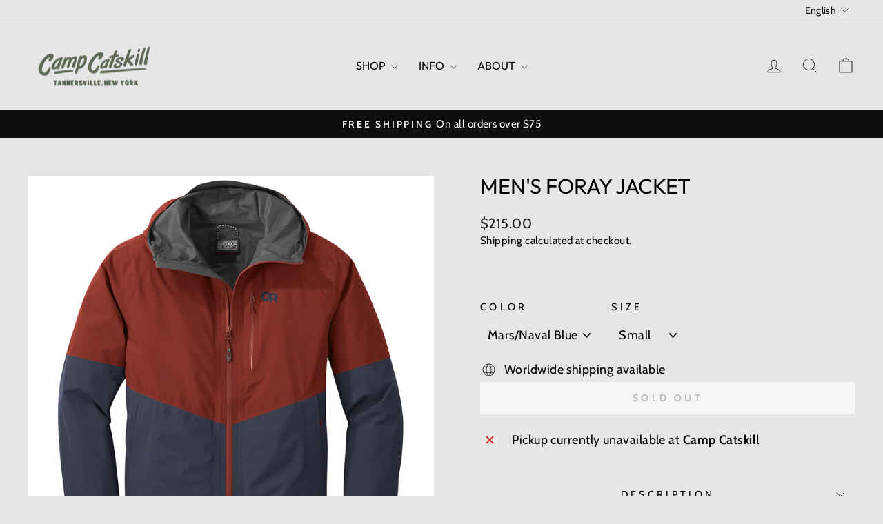

--- FILE ---
content_type: text/html; charset=utf-8
request_url: https://campcatskill.co/products/mens-foray-jacket
body_size: 39263
content:
<!doctype html>
<html class="no-js" lang="en" dir="ltr">
<head>
  <meta charset="utf-8">
  <meta http-equiv="X-UA-Compatible" content="IE=edge,chrome=1">
  <meta name="viewport" content="width=device-width,initial-scale=1">
  <meta name="theme-color" content="#111111">
  <link rel="canonical" href="https://campcatskill.co/products/mens-foray-jacket">
  <link rel="preconnect" href="https://cdn.shopify.com" crossorigin>
  <link rel="preconnect" href="https://fonts.shopifycdn.com" crossorigin>
  <link rel="dns-prefetch" href="https://productreviews.shopifycdn.com">
  <link rel="dns-prefetch" href="https://ajax.googleapis.com">
  <link rel="dns-prefetch" href="https://maps.googleapis.com">
  <link rel="dns-prefetch" href="https://maps.gstatic.com"><link rel="shortcut icon" href="//campcatskill.co/cdn/shop/files/CC_GreenLogo_180p_32x32.jpg?v=1647604871" type="image/png" /><title>Men&#39;s Foray Jacket
&ndash; Camp Catskill
</title>
<meta name="description" content="Our #1 best-selling men&#39;s rain jacket, powered by GORE-TEX PACLITE. Waterproof, breathable, and lightweight, the GORE-TEX® Foray Jacket has been winning awards for years for its dependable rain protection and feature-packed details. Easy-to-vent TorsoFlo™ lets you unzip your jacket from hem to bicep to wear poncho styl"><meta property="og:site_name" content="Camp Catskill">
  <meta property="og:url" content="https://campcatskill.co/products/mens-foray-jacket">
  <meta property="og:title" content="Men&#39;s Foray Jacket">
  <meta property="og:type" content="product">
  <meta property="og:description" content="Our #1 best-selling men&#39;s rain jacket, powered by GORE-TEX PACLITE. Waterproof, breathable, and lightweight, the GORE-TEX® Foray Jacket has been winning awards for years for its dependable rain protection and feature-packed details. Easy-to-vent TorsoFlo™ lets you unzip your jacket from hem to bicep to wear poncho styl"><meta property="og:image" content="http://campcatskill.co/cdn/shop/products/2794782002.png?v=1645215679">
    <meta property="og:image:secure_url" content="https://campcatskill.co/cdn/shop/products/2794782002.png?v=1645215679">
    <meta property="og:image:width" content="800">
    <meta property="og:image:height" content="800"><meta name="twitter:site" content="@">
  <meta name="twitter:card" content="summary_large_image">
  <meta name="twitter:title" content="Men's Foray Jacket">
  <meta name="twitter:description" content="Our #1 best-selling men&#39;s rain jacket, powered by GORE-TEX PACLITE. Waterproof, breathable, and lightweight, the GORE-TEX® Foray Jacket has been winning awards for years for its dependable rain protection and feature-packed details. Easy-to-vent TorsoFlo™ lets you unzip your jacket from hem to bicep to wear poncho styl">
<style data-shopify>@font-face {
  font-family: Outfit;
  font-weight: 400;
  font-style: normal;
  font-display: swap;
  src: url("//campcatskill.co/cdn/fonts/outfit/outfit_n4.387c2e2715c484a1f1075eb90d64808f1b37ac58.woff2") format("woff2"),
       url("//campcatskill.co/cdn/fonts/outfit/outfit_n4.aca8c81f18f62c9baa15c2dc5d1f6dd5442cdc50.woff") format("woff");
}

  @font-face {
  font-family: Cabin;
  font-weight: 400;
  font-style: normal;
  font-display: swap;
  src: url("//campcatskill.co/cdn/fonts/cabin/cabin_n4.cefc6494a78f87584a6f312fea532919154f66fe.woff2") format("woff2"),
       url("//campcatskill.co/cdn/fonts/cabin/cabin_n4.8c16611b00f59d27f4b27ce4328dfe514ce77517.woff") format("woff");
}


  @font-face {
  font-family: Cabin;
  font-weight: 600;
  font-style: normal;
  font-display: swap;
  src: url("//campcatskill.co/cdn/fonts/cabin/cabin_n6.c6b1e64927bbec1c65aab7077888fb033480c4f7.woff2") format("woff2"),
       url("//campcatskill.co/cdn/fonts/cabin/cabin_n6.6c2e65d54c893ad9f1390da3b810b8e6cf976a4f.woff") format("woff");
}

  @font-face {
  font-family: Cabin;
  font-weight: 400;
  font-style: italic;
  font-display: swap;
  src: url("//campcatskill.co/cdn/fonts/cabin/cabin_i4.d89c1b32b09ecbc46c12781fcf7b2085f17c0be9.woff2") format("woff2"),
       url("//campcatskill.co/cdn/fonts/cabin/cabin_i4.0a521b11d0b69adfc41e22a263eec7c02aecfe99.woff") format("woff");
}

  @font-face {
  font-family: Cabin;
  font-weight: 600;
  font-style: italic;
  font-display: swap;
  src: url("//campcatskill.co/cdn/fonts/cabin/cabin_i6.f09e39e860dd73a664673caf87e5a0b93b584340.woff2") format("woff2"),
       url("//campcatskill.co/cdn/fonts/cabin/cabin_i6.5b37bf1fce036a7ee54dbf8fb86341d9c8883ee1.woff") format("woff");
}

</style><link href="//campcatskill.co/cdn/shop/t/13/assets/theme.css?v=93626464380700918791758122797" rel="stylesheet" type="text/css" media="all" />
<style data-shopify>:root {
    --typeHeaderPrimary: Outfit;
    --typeHeaderFallback: sans-serif;
    --typeHeaderSize: 36px;
    --typeHeaderWeight: 400;
    --typeHeaderLineHeight: 1;
    --typeHeaderSpacing: 0.0em;

    --typeBasePrimary:Cabin;
    --typeBaseFallback:sans-serif;
    --typeBaseSize: 18px;
    --typeBaseWeight: 400;
    --typeBaseSpacing: 0.025em;
    --typeBaseLineHeight: 1.4;
    --typeBaselineHeightMinus01: 1.3;

    --typeCollectionTitle: 20px;

    --iconWeight: 2px;
    --iconLinecaps: miter;

    
        --buttonRadius: 3px;
    

    --colorGridOverlayOpacity: 0.1;
    --colorAnnouncement: #0f0f0f;
    --colorAnnouncementText: #ffffff;

    --colorBody: #e6e6e6;
    --colorBodyAlpha05: rgba(230, 230, 230, 0.05);
    --colorBodyDim: #d9d9d9;
    --colorBodyLightDim: #e1e1e1;
    --colorBodyMediumDim: #dcdcdc;


    --colorBorder: #e8e8e1;

    --colorBtnPrimary: #111111;
    --colorBtnPrimaryLight: #2b2b2b;
    --colorBtnPrimaryDim: #040404;
    --colorBtnPrimaryText: #ffffff;

    --colorCartDot: #ff4f33;

    --colorDrawers: #ffffff;
    --colorDrawersDim: #f2f2f2;
    --colorDrawerBorder: #e8e8e1;
    --colorDrawerText: #000000;
    --colorDrawerTextDark: #000000;
    --colorDrawerButton: #111111;
    --colorDrawerButtonText: #ffffff;

    --colorFooter: #ffffff;
    --colorFooterText: #000000;
    --colorFooterTextAlpha01: #000000;

    --colorGridOverlay: #000000;
    --colorGridOverlayOpacity: 0.1;

    --colorHeaderTextAlpha01: rgba(0, 0, 0, 0.1);

    --colorHeroText: #ffffff;

    --colorSmallImageBg: #ffffff;
    --colorLargeImageBg: #0f0f0f;

    --colorImageOverlay: #000000;
    --colorImageOverlayOpacity: 0.1;
    --colorImageOverlayTextShadow: 0.2;

    --colorLink: #000000;

    --colorModalBg: rgba(230, 230, 230, 0.6);

    --colorNav: #e6e6e6;
    --colorNavText: #000000;

    --colorPrice: #1c1d1d;

    --colorSaleTag: #1c1d1d;
    --colorSaleTagText: #ffffff;

    --colorTextBody: #000000;
    --colorTextBodyAlpha015: rgba(0, 0, 0, 0.15);
    --colorTextBodyAlpha005: rgba(0, 0, 0, 0.05);
    --colorTextBodyAlpha008: rgba(0, 0, 0, 0.08);
    --colorTextSavings: #C20000;

    --urlIcoSelect: url(//campcatskill.co/cdn/shop/t/13/assets/ico-select.svg);
    --urlIcoSelectFooter: url(//campcatskill.co/cdn/shop/t/13/assets/ico-select-footer.svg);
    --urlIcoSelectWhite: url(//campcatskill.co/cdn/shop/t/13/assets/ico-select-white.svg);

    --grid-gutter: 17px;
    --drawer-gutter: 20px;

    --sizeChartMargin: 25px 0;
    --sizeChartIconMargin: 5px;

    --newsletterReminderPadding: 40px;

    /*Shop Pay Installments*/
    --color-body-text: #000000;
    --color-body: #e6e6e6;
    --color-bg: #e6e6e6;
    }

    .placeholder-content {
    background-image: linear-gradient(100deg, #ffffff 40%, #f7f7f7 63%, #ffffff 79%);
    }</style><script>
    document.documentElement.className = document.documentElement.className.replace('no-js', 'js');

    window.theme = window.theme || {};
    theme.routes = {
      home: "/",
      cart: "/cart.js",
      cartPage: "/cart",
      cartAdd: "/cart/add.js",
      cartChange: "/cart/change.js",
      search: "/search",
      predictiveSearch: "/search/suggest"
    };
    theme.strings = {
      soldOut: "Sold Out",
      unavailable: "Unavailable",
      inStockLabel: "In stock, ready to ship",
      oneStockLabel: "Low stock - [count] item left",
      otherStockLabel: "Low stock - [count] items left",
      willNotShipUntil: "Ready to ship [date]",
      willBeInStockAfter: "Back in stock [date]",
      waitingForStock: "Backordered, shipping soon",
      savePrice: "Save [saved_amount]",
      cartEmpty: "Your cart is currently empty.",
      cartTermsConfirmation: "You must agree with the terms and conditions of sales to check out",
      searchCollections: "Collections",
      searchPages: "Pages",
      searchArticles: "Articles",
      productFrom: "from ",
      maxQuantity: "You can only have [quantity] of [title] in your cart."
    };
    theme.settings = {
      cartType: "drawer",
      isCustomerTemplate: false,
      moneyFormat: "${{amount}}",
      saveType: "dollar",
      productImageSize: "natural",
      productImageCover: false,
      predictiveSearch: true,
      predictiveSearchType: null,
      predictiveSearchVendor: false,
      predictiveSearchPrice: false,
      quickView: false,
      themeName: 'Impulse',
      themeVersion: "8.0.0"
    };
  </script>

  <script>window.performance && window.performance.mark && window.performance.mark('shopify.content_for_header.start');</script><meta name="google-site-verification" content="9oW5o4Lr5yJVhZZ-fPeDOiPUVUOG8J83cEYvPJ4JTEQ">
<meta name="facebook-domain-verification" content="r4mczxeb3n6977yjzxtx007bn4gnh5">
<meta name="facebook-domain-verification" content="3ktcjv8h59r63e5ixnzs8uyzuhrt0d">
<meta id="shopify-digital-wallet" name="shopify-digital-wallet" content="/58711703726/digital_wallets/dialog">
<meta name="shopify-checkout-api-token" content="69117087be1e7aa759d2edd49c76c7ed">
<meta id="in-context-paypal-metadata" data-shop-id="58711703726" data-venmo-supported="false" data-environment="production" data-locale="en_US" data-paypal-v4="true" data-currency="USD">
<link rel="alternate" hreflang="x-default" href="https://campcatskill.co/products/mens-foray-jacket">
<link rel="alternate" hreflang="en" href="https://campcatskill.co/products/mens-foray-jacket">
<link rel="alternate" hreflang="es" href="https://campcatskill.co/es/products/mens-foray-jacket">
<link rel="alternate" type="application/json+oembed" href="https://campcatskill.co/products/mens-foray-jacket.oembed">
<script async="async" src="/checkouts/internal/preloads.js?locale=en-US"></script>
<link rel="preconnect" href="https://shop.app" crossorigin="anonymous">
<script async="async" src="https://shop.app/checkouts/internal/preloads.js?locale=en-US&shop_id=58711703726" crossorigin="anonymous"></script>
<script id="apple-pay-shop-capabilities" type="application/json">{"shopId":58711703726,"countryCode":"US","currencyCode":"USD","merchantCapabilities":["supports3DS"],"merchantId":"gid:\/\/shopify\/Shop\/58711703726","merchantName":"Camp Catskill","requiredBillingContactFields":["postalAddress","email"],"requiredShippingContactFields":["postalAddress","email"],"shippingType":"shipping","supportedNetworks":["visa","masterCard","amex","discover","elo","jcb"],"total":{"type":"pending","label":"Camp Catskill","amount":"1.00"},"shopifyPaymentsEnabled":true,"supportsSubscriptions":true}</script>
<script id="shopify-features" type="application/json">{"accessToken":"69117087be1e7aa759d2edd49c76c7ed","betas":["rich-media-storefront-analytics"],"domain":"campcatskill.co","predictiveSearch":true,"shopId":58711703726,"locale":"en"}</script>
<script>var Shopify = Shopify || {};
Shopify.shop = "camp-catskill.myshopify.com";
Shopify.locale = "en";
Shopify.currency = {"active":"USD","rate":"1.0"};
Shopify.country = "US";
Shopify.theme = {"name":"Updated copy of Impulse","id":146409849006,"schema_name":"Impulse","schema_version":"8.0.0","theme_store_id":857,"role":"main"};
Shopify.theme.handle = "null";
Shopify.theme.style = {"id":null,"handle":null};
Shopify.cdnHost = "campcatskill.co/cdn";
Shopify.routes = Shopify.routes || {};
Shopify.routes.root = "/";</script>
<script type="module">!function(o){(o.Shopify=o.Shopify||{}).modules=!0}(window);</script>
<script>!function(o){function n(){var o=[];function n(){o.push(Array.prototype.slice.apply(arguments))}return n.q=o,n}var t=o.Shopify=o.Shopify||{};t.loadFeatures=n(),t.autoloadFeatures=n()}(window);</script>
<script>
  window.ShopifyPay = window.ShopifyPay || {};
  window.ShopifyPay.apiHost = "shop.app\/pay";
  window.ShopifyPay.redirectState = null;
</script>
<script id="shop-js-analytics" type="application/json">{"pageType":"product"}</script>
<script defer="defer" async type="module" src="//campcatskill.co/cdn/shopifycloud/shop-js/modules/v2/client.init-shop-cart-sync_BT-GjEfc.en.esm.js"></script>
<script defer="defer" async type="module" src="//campcatskill.co/cdn/shopifycloud/shop-js/modules/v2/chunk.common_D58fp_Oc.esm.js"></script>
<script defer="defer" async type="module" src="//campcatskill.co/cdn/shopifycloud/shop-js/modules/v2/chunk.modal_xMitdFEc.esm.js"></script>
<script type="module">
  await import("//campcatskill.co/cdn/shopifycloud/shop-js/modules/v2/client.init-shop-cart-sync_BT-GjEfc.en.esm.js");
await import("//campcatskill.co/cdn/shopifycloud/shop-js/modules/v2/chunk.common_D58fp_Oc.esm.js");
await import("//campcatskill.co/cdn/shopifycloud/shop-js/modules/v2/chunk.modal_xMitdFEc.esm.js");

  window.Shopify.SignInWithShop?.initShopCartSync?.({"fedCMEnabled":true,"windoidEnabled":true});

</script>
<script defer="defer" async type="module" src="//campcatskill.co/cdn/shopifycloud/shop-js/modules/v2/client.payment-terms_Ci9AEqFq.en.esm.js"></script>
<script defer="defer" async type="module" src="//campcatskill.co/cdn/shopifycloud/shop-js/modules/v2/chunk.common_D58fp_Oc.esm.js"></script>
<script defer="defer" async type="module" src="//campcatskill.co/cdn/shopifycloud/shop-js/modules/v2/chunk.modal_xMitdFEc.esm.js"></script>
<script type="module">
  await import("//campcatskill.co/cdn/shopifycloud/shop-js/modules/v2/client.payment-terms_Ci9AEqFq.en.esm.js");
await import("//campcatskill.co/cdn/shopifycloud/shop-js/modules/v2/chunk.common_D58fp_Oc.esm.js");
await import("//campcatskill.co/cdn/shopifycloud/shop-js/modules/v2/chunk.modal_xMitdFEc.esm.js");

  
</script>
<script>
  window.Shopify = window.Shopify || {};
  if (!window.Shopify.featureAssets) window.Shopify.featureAssets = {};
  window.Shopify.featureAssets['shop-js'] = {"shop-cart-sync":["modules/v2/client.shop-cart-sync_DZOKe7Ll.en.esm.js","modules/v2/chunk.common_D58fp_Oc.esm.js","modules/v2/chunk.modal_xMitdFEc.esm.js"],"init-fed-cm":["modules/v2/client.init-fed-cm_B6oLuCjv.en.esm.js","modules/v2/chunk.common_D58fp_Oc.esm.js","modules/v2/chunk.modal_xMitdFEc.esm.js"],"shop-cash-offers":["modules/v2/client.shop-cash-offers_D2sdYoxE.en.esm.js","modules/v2/chunk.common_D58fp_Oc.esm.js","modules/v2/chunk.modal_xMitdFEc.esm.js"],"shop-login-button":["modules/v2/client.shop-login-button_QeVjl5Y3.en.esm.js","modules/v2/chunk.common_D58fp_Oc.esm.js","modules/v2/chunk.modal_xMitdFEc.esm.js"],"pay-button":["modules/v2/client.pay-button_DXTOsIq6.en.esm.js","modules/v2/chunk.common_D58fp_Oc.esm.js","modules/v2/chunk.modal_xMitdFEc.esm.js"],"shop-button":["modules/v2/client.shop-button_DQZHx9pm.en.esm.js","modules/v2/chunk.common_D58fp_Oc.esm.js","modules/v2/chunk.modal_xMitdFEc.esm.js"],"avatar":["modules/v2/client.avatar_BTnouDA3.en.esm.js"],"init-windoid":["modules/v2/client.init-windoid_CR1B-cfM.en.esm.js","modules/v2/chunk.common_D58fp_Oc.esm.js","modules/v2/chunk.modal_xMitdFEc.esm.js"],"init-shop-for-new-customer-accounts":["modules/v2/client.init-shop-for-new-customer-accounts_C_vY_xzh.en.esm.js","modules/v2/client.shop-login-button_QeVjl5Y3.en.esm.js","modules/v2/chunk.common_D58fp_Oc.esm.js","modules/v2/chunk.modal_xMitdFEc.esm.js"],"init-shop-email-lookup-coordinator":["modules/v2/client.init-shop-email-lookup-coordinator_BI7n9ZSv.en.esm.js","modules/v2/chunk.common_D58fp_Oc.esm.js","modules/v2/chunk.modal_xMitdFEc.esm.js"],"init-shop-cart-sync":["modules/v2/client.init-shop-cart-sync_BT-GjEfc.en.esm.js","modules/v2/chunk.common_D58fp_Oc.esm.js","modules/v2/chunk.modal_xMitdFEc.esm.js"],"shop-toast-manager":["modules/v2/client.shop-toast-manager_DiYdP3xc.en.esm.js","modules/v2/chunk.common_D58fp_Oc.esm.js","modules/v2/chunk.modal_xMitdFEc.esm.js"],"init-customer-accounts":["modules/v2/client.init-customer-accounts_D9ZNqS-Q.en.esm.js","modules/v2/client.shop-login-button_QeVjl5Y3.en.esm.js","modules/v2/chunk.common_D58fp_Oc.esm.js","modules/v2/chunk.modal_xMitdFEc.esm.js"],"init-customer-accounts-sign-up":["modules/v2/client.init-customer-accounts-sign-up_iGw4briv.en.esm.js","modules/v2/client.shop-login-button_QeVjl5Y3.en.esm.js","modules/v2/chunk.common_D58fp_Oc.esm.js","modules/v2/chunk.modal_xMitdFEc.esm.js"],"shop-follow-button":["modules/v2/client.shop-follow-button_CqMgW2wH.en.esm.js","modules/v2/chunk.common_D58fp_Oc.esm.js","modules/v2/chunk.modal_xMitdFEc.esm.js"],"checkout-modal":["modules/v2/client.checkout-modal_xHeaAweL.en.esm.js","modules/v2/chunk.common_D58fp_Oc.esm.js","modules/v2/chunk.modal_xMitdFEc.esm.js"],"shop-login":["modules/v2/client.shop-login_D91U-Q7h.en.esm.js","modules/v2/chunk.common_D58fp_Oc.esm.js","modules/v2/chunk.modal_xMitdFEc.esm.js"],"lead-capture":["modules/v2/client.lead-capture_BJmE1dJe.en.esm.js","modules/v2/chunk.common_D58fp_Oc.esm.js","modules/v2/chunk.modal_xMitdFEc.esm.js"],"payment-terms":["modules/v2/client.payment-terms_Ci9AEqFq.en.esm.js","modules/v2/chunk.common_D58fp_Oc.esm.js","modules/v2/chunk.modal_xMitdFEc.esm.js"]};
</script>
<script>(function() {
  var isLoaded = false;
  function asyncLoad() {
    if (isLoaded) return;
    isLoaded = true;
    var urls = ["https:\/\/app.cloverly-ecommerce.com\/script\/shopify\/?shop=camp-catskill.myshopify.com"];
    for (var i = 0; i < urls.length; i++) {
      var s = document.createElement('script');
      s.type = 'text/javascript';
      s.async = true;
      s.src = urls[i];
      var x = document.getElementsByTagName('script')[0];
      x.parentNode.insertBefore(s, x);
    }
  };
  if(window.attachEvent) {
    window.attachEvent('onload', asyncLoad);
  } else {
    window.addEventListener('load', asyncLoad, false);
  }
})();</script>
<script id="__st">var __st={"a":58711703726,"offset":-18000,"reqid":"91969d47-3aa9-40e9-a522-d69146f1d9b1-1769244519","pageurl":"campcatskill.co\/products\/mens-foray-jacket","u":"bad68fe19812","p":"product","rtyp":"product","rid":7551147278510};</script>
<script>window.ShopifyPaypalV4VisibilityTracking = true;</script>
<script id="captcha-bootstrap">!function(){'use strict';const t='contact',e='account',n='new_comment',o=[[t,t],['blogs',n],['comments',n],[t,'customer']],c=[[e,'customer_login'],[e,'guest_login'],[e,'recover_customer_password'],[e,'create_customer']],r=t=>t.map((([t,e])=>`form[action*='/${t}']:not([data-nocaptcha='true']) input[name='form_type'][value='${e}']`)).join(','),a=t=>()=>t?[...document.querySelectorAll(t)].map((t=>t.form)):[];function s(){const t=[...o],e=r(t);return a(e)}const i='password',u='form_key',d=['recaptcha-v3-token','g-recaptcha-response','h-captcha-response',i],f=()=>{try{return window.sessionStorage}catch{return}},m='__shopify_v',_=t=>t.elements[u];function p(t,e,n=!1){try{const o=window.sessionStorage,c=JSON.parse(o.getItem(e)),{data:r}=function(t){const{data:e,action:n}=t;return t[m]||n?{data:e,action:n}:{data:t,action:n}}(c);for(const[e,n]of Object.entries(r))t.elements[e]&&(t.elements[e].value=n);n&&o.removeItem(e)}catch(o){console.error('form repopulation failed',{error:o})}}const l='form_type',E='cptcha';function T(t){t.dataset[E]=!0}const w=window,h=w.document,L='Shopify',v='ce_forms',y='captcha';let A=!1;((t,e)=>{const n=(g='f06e6c50-85a8-45c8-87d0-21a2b65856fe',I='https://cdn.shopify.com/shopifycloud/storefront-forms-hcaptcha/ce_storefront_forms_captcha_hcaptcha.v1.5.2.iife.js',D={infoText:'Protected by hCaptcha',privacyText:'Privacy',termsText:'Terms'},(t,e,n)=>{const o=w[L][v],c=o.bindForm;if(c)return c(t,g,e,D).then(n);var r;o.q.push([[t,g,e,D],n]),r=I,A||(h.body.append(Object.assign(h.createElement('script'),{id:'captcha-provider',async:!0,src:r})),A=!0)});var g,I,D;w[L]=w[L]||{},w[L][v]=w[L][v]||{},w[L][v].q=[],w[L][y]=w[L][y]||{},w[L][y].protect=function(t,e){n(t,void 0,e),T(t)},Object.freeze(w[L][y]),function(t,e,n,w,h,L){const[v,y,A,g]=function(t,e,n){const i=e?o:[],u=t?c:[],d=[...i,...u],f=r(d),m=r(i),_=r(d.filter((([t,e])=>n.includes(e))));return[a(f),a(m),a(_),s()]}(w,h,L),I=t=>{const e=t.target;return e instanceof HTMLFormElement?e:e&&e.form},D=t=>v().includes(t);t.addEventListener('submit',(t=>{const e=I(t);if(!e)return;const n=D(e)&&!e.dataset.hcaptchaBound&&!e.dataset.recaptchaBound,o=_(e),c=g().includes(e)&&(!o||!o.value);(n||c)&&t.preventDefault(),c&&!n&&(function(t){try{if(!f())return;!function(t){const e=f();if(!e)return;const n=_(t);if(!n)return;const o=n.value;o&&e.removeItem(o)}(t);const e=Array.from(Array(32),(()=>Math.random().toString(36)[2])).join('');!function(t,e){_(t)||t.append(Object.assign(document.createElement('input'),{type:'hidden',name:u})),t.elements[u].value=e}(t,e),function(t,e){const n=f();if(!n)return;const o=[...t.querySelectorAll(`input[type='${i}']`)].map((({name:t})=>t)),c=[...d,...o],r={};for(const[a,s]of new FormData(t).entries())c.includes(a)||(r[a]=s);n.setItem(e,JSON.stringify({[m]:1,action:t.action,data:r}))}(t,e)}catch(e){console.error('failed to persist form',e)}}(e),e.submit())}));const S=(t,e)=>{t&&!t.dataset[E]&&(n(t,e.some((e=>e===t))),T(t))};for(const o of['focusin','change'])t.addEventListener(o,(t=>{const e=I(t);D(e)&&S(e,y())}));const B=e.get('form_key'),M=e.get(l),P=B&&M;t.addEventListener('DOMContentLoaded',(()=>{const t=y();if(P)for(const e of t)e.elements[l].value===M&&p(e,B);[...new Set([...A(),...v().filter((t=>'true'===t.dataset.shopifyCaptcha))])].forEach((e=>S(e,t)))}))}(h,new URLSearchParams(w.location.search),n,t,e,['guest_login'])})(!0,!0)}();</script>
<script integrity="sha256-4kQ18oKyAcykRKYeNunJcIwy7WH5gtpwJnB7kiuLZ1E=" data-source-attribution="shopify.loadfeatures" defer="defer" src="//campcatskill.co/cdn/shopifycloud/storefront/assets/storefront/load_feature-a0a9edcb.js" crossorigin="anonymous"></script>
<script crossorigin="anonymous" defer="defer" src="//campcatskill.co/cdn/shopifycloud/storefront/assets/shopify_pay/storefront-65b4c6d7.js?v=20250812"></script>
<script data-source-attribution="shopify.dynamic_checkout.dynamic.init">var Shopify=Shopify||{};Shopify.PaymentButton=Shopify.PaymentButton||{isStorefrontPortableWallets:!0,init:function(){window.Shopify.PaymentButton.init=function(){};var t=document.createElement("script");t.src="https://campcatskill.co/cdn/shopifycloud/portable-wallets/latest/portable-wallets.en.js",t.type="module",document.head.appendChild(t)}};
</script>
<script data-source-attribution="shopify.dynamic_checkout.buyer_consent">
  function portableWalletsHideBuyerConsent(e){var t=document.getElementById("shopify-buyer-consent"),n=document.getElementById("shopify-subscription-policy-button");t&&n&&(t.classList.add("hidden"),t.setAttribute("aria-hidden","true"),n.removeEventListener("click",e))}function portableWalletsShowBuyerConsent(e){var t=document.getElementById("shopify-buyer-consent"),n=document.getElementById("shopify-subscription-policy-button");t&&n&&(t.classList.remove("hidden"),t.removeAttribute("aria-hidden"),n.addEventListener("click",e))}window.Shopify?.PaymentButton&&(window.Shopify.PaymentButton.hideBuyerConsent=portableWalletsHideBuyerConsent,window.Shopify.PaymentButton.showBuyerConsent=portableWalletsShowBuyerConsent);
</script>
<script data-source-attribution="shopify.dynamic_checkout.cart.bootstrap">document.addEventListener("DOMContentLoaded",(function(){function t(){return document.querySelector("shopify-accelerated-checkout-cart, shopify-accelerated-checkout")}if(t())Shopify.PaymentButton.init();else{new MutationObserver((function(e,n){t()&&(Shopify.PaymentButton.init(),n.disconnect())})).observe(document.body,{childList:!0,subtree:!0})}}));
</script>
<script id='scb4127' type='text/javascript' async='' src='https://campcatskill.co/cdn/shopifycloud/privacy-banner/storefront-banner.js'></script><link id="shopify-accelerated-checkout-styles" rel="stylesheet" media="screen" href="https://campcatskill.co/cdn/shopifycloud/portable-wallets/latest/accelerated-checkout-backwards-compat.css" crossorigin="anonymous">
<style id="shopify-accelerated-checkout-cart">
        #shopify-buyer-consent {
  margin-top: 1em;
  display: inline-block;
  width: 100%;
}

#shopify-buyer-consent.hidden {
  display: none;
}

#shopify-subscription-policy-button {
  background: none;
  border: none;
  padding: 0;
  text-decoration: underline;
  font-size: inherit;
  cursor: pointer;
}

#shopify-subscription-policy-button::before {
  box-shadow: none;
}

      </style>

<script>window.performance && window.performance.mark && window.performance.mark('shopify.content_for_header.end');</script>

  <script src="//campcatskill.co/cdn/shop/t/13/assets/vendor-scripts-v11.js" defer="defer"></script><script src="//campcatskill.co/cdn/shop/t/13/assets/theme.js?v=22325264162658116151758122785" defer="defer"></script>
<!-- BEGIN app block: shopify://apps/judge-me-reviews/blocks/judgeme_core/61ccd3b1-a9f2-4160-9fe9-4fec8413e5d8 --><!-- Start of Judge.me Core -->






<link rel="dns-prefetch" href="https://cdnwidget.judge.me">
<link rel="dns-prefetch" href="https://cdn.judge.me">
<link rel="dns-prefetch" href="https://cdn1.judge.me">
<link rel="dns-prefetch" href="https://api.judge.me">

<script data-cfasync='false' class='jdgm-settings-script'>window.jdgmSettings={"pagination":5,"disable_web_reviews":false,"badge_no_review_text":"No reviews","badge_n_reviews_text":"{{ n }} review/reviews","hide_badge_preview_if_no_reviews":true,"badge_hide_text":false,"enforce_center_preview_badge":false,"widget_title":"Customer Reviews","widget_open_form_text":"Write a review","widget_close_form_text":"Cancel review","widget_refresh_page_text":"Refresh page","widget_summary_text":"Based on {{ number_of_reviews }} review/reviews","widget_no_review_text":"Be the first to write a review","widget_name_field_text":"Display name","widget_verified_name_field_text":"Verified Name (public)","widget_name_placeholder_text":"Display name","widget_required_field_error_text":"This field is required.","widget_email_field_text":"Email address","widget_verified_email_field_text":"Verified Email (private, can not be edited)","widget_email_placeholder_text":"Your email address","widget_email_field_error_text":"Please enter a valid email address.","widget_rating_field_text":"Rating","widget_review_title_field_text":"Review Title","widget_review_title_placeholder_text":"Give your review a title","widget_review_body_field_text":"Review content","widget_review_body_placeholder_text":"Start writing here...","widget_pictures_field_text":"Picture/Video (optional)","widget_submit_review_text":"Submit Review","widget_submit_verified_review_text":"Submit Verified Review","widget_submit_success_msg_with_auto_publish":"Thank you! Please refresh the page in a few moments to see your review. You can remove or edit your review by logging into \u003ca href='https://judge.me/login' target='_blank' rel='nofollow noopener'\u003eJudge.me\u003c/a\u003e","widget_submit_success_msg_no_auto_publish":"Thank you! Your review will be published as soon as it is approved by the shop admin. You can remove or edit your review by logging into \u003ca href='https://judge.me/login' target='_blank' rel='nofollow noopener'\u003eJudge.me\u003c/a\u003e","widget_show_default_reviews_out_of_total_text":"Showing {{ n_reviews_shown }} out of {{ n_reviews }} reviews.","widget_show_all_link_text":"Show all","widget_show_less_link_text":"Show less","widget_author_said_text":"{{ reviewer_name }} said:","widget_days_text":"{{ n }} days ago","widget_weeks_text":"{{ n }} week/weeks ago","widget_months_text":"{{ n }} month/months ago","widget_years_text":"{{ n }} year/years ago","widget_yesterday_text":"Yesterday","widget_today_text":"Today","widget_replied_text":"\u003e\u003e {{ shop_name }} replied:","widget_read_more_text":"Read more","widget_reviewer_name_as_initial":"","widget_rating_filter_color":"#fbcd0a","widget_rating_filter_see_all_text":"See all reviews","widget_sorting_most_recent_text":"Most Recent","widget_sorting_highest_rating_text":"Highest Rating","widget_sorting_lowest_rating_text":"Lowest Rating","widget_sorting_with_pictures_text":"Only Pictures","widget_sorting_most_helpful_text":"Most Helpful","widget_open_question_form_text":"Ask a question","widget_reviews_subtab_text":"Reviews","widget_questions_subtab_text":"Questions","widget_question_label_text":"Question","widget_answer_label_text":"Answer","widget_question_placeholder_text":"Write your question here","widget_submit_question_text":"Submit Question","widget_question_submit_success_text":"Thank you for your question! We will notify you once it gets answered.","verified_badge_text":"Verified","verified_badge_bg_color":"","verified_badge_text_color":"","verified_badge_placement":"left-of-reviewer-name","widget_review_max_height":"","widget_hide_border":false,"widget_social_share":false,"widget_thumb":false,"widget_review_location_show":false,"widget_location_format":"","all_reviews_include_out_of_store_products":true,"all_reviews_out_of_store_text":"(out of store)","all_reviews_pagination":100,"all_reviews_product_name_prefix_text":"about","enable_review_pictures":true,"enable_question_anwser":false,"widget_theme":"default","review_date_format":"mm/dd/yyyy","default_sort_method":"most-recent","widget_product_reviews_subtab_text":"Product Reviews","widget_shop_reviews_subtab_text":"Shop Reviews","widget_other_products_reviews_text":"Reviews for other products","widget_store_reviews_subtab_text":"Store reviews","widget_no_store_reviews_text":"This store hasn't received any reviews yet","widget_web_restriction_product_reviews_text":"This product hasn't received any reviews yet","widget_no_items_text":"No items found","widget_show_more_text":"Show more","widget_write_a_store_review_text":"Write a Store Review","widget_other_languages_heading":"Reviews in Other Languages","widget_translate_review_text":"Translate review to {{ language }}","widget_translating_review_text":"Translating...","widget_show_original_translation_text":"Show original ({{ language }})","widget_translate_review_failed_text":"Review couldn't be translated.","widget_translate_review_retry_text":"Retry","widget_translate_review_try_again_later_text":"Try again later","show_product_url_for_grouped_product":false,"widget_sorting_pictures_first_text":"Pictures First","show_pictures_on_all_rev_page_mobile":false,"show_pictures_on_all_rev_page_desktop":false,"floating_tab_hide_mobile_install_preference":false,"floating_tab_button_name":"★ Reviews","floating_tab_title":"Let customers speak for us","floating_tab_button_color":"","floating_tab_button_background_color":"","floating_tab_url":"","floating_tab_url_enabled":false,"floating_tab_tab_style":"text","all_reviews_text_badge_text":"Customers rate us {{ shop.metafields.judgeme.all_reviews_rating | round: 1 }}/5 based on {{ shop.metafields.judgeme.all_reviews_count }} reviews.","all_reviews_text_badge_text_branded_style":"{{ shop.metafields.judgeme.all_reviews_rating | round: 1 }} out of 5 stars based on {{ shop.metafields.judgeme.all_reviews_count }} reviews","is_all_reviews_text_badge_a_link":false,"show_stars_for_all_reviews_text_badge":false,"all_reviews_text_badge_url":"","all_reviews_text_style":"branded","all_reviews_text_color_style":"judgeme_brand_color","all_reviews_text_color":"#108474","all_reviews_text_show_jm_brand":false,"featured_carousel_show_header":true,"featured_carousel_title":"Let customers speak for us","testimonials_carousel_title":"Customers are saying","videos_carousel_title":"Real customer stories","cards_carousel_title":"Customers are saying","featured_carousel_count_text":"from {{ n }} reviews","featured_carousel_add_link_to_all_reviews_page":false,"featured_carousel_url":"","featured_carousel_show_images":true,"featured_carousel_autoslide_interval":5,"featured_carousel_arrows_on_the_sides":false,"featured_carousel_height":250,"featured_carousel_width":80,"featured_carousel_image_size":0,"featured_carousel_image_height":250,"featured_carousel_arrow_color":"#eeeeee","verified_count_badge_style":"branded","verified_count_badge_orientation":"horizontal","verified_count_badge_color_style":"judgeme_brand_color","verified_count_badge_color":"#108474","is_verified_count_badge_a_link":false,"verified_count_badge_url":"","verified_count_badge_show_jm_brand":true,"widget_rating_preset_default":5,"widget_first_sub_tab":"product-reviews","widget_show_histogram":true,"widget_histogram_use_custom_color":false,"widget_pagination_use_custom_color":false,"widget_star_use_custom_color":false,"widget_verified_badge_use_custom_color":false,"widget_write_review_use_custom_color":false,"picture_reminder_submit_button":"Upload Pictures","enable_review_videos":false,"mute_video_by_default":false,"widget_sorting_videos_first_text":"Videos First","widget_review_pending_text":"Pending","featured_carousel_items_for_large_screen":3,"social_share_options_order":"Facebook,Twitter","remove_microdata_snippet":false,"disable_json_ld":false,"enable_json_ld_products":false,"preview_badge_show_question_text":false,"preview_badge_no_question_text":"No questions","preview_badge_n_question_text":"{{ number_of_questions }} question/questions","qa_badge_show_icon":false,"qa_badge_position":"same-row","remove_judgeme_branding":false,"widget_add_search_bar":false,"widget_search_bar_placeholder":"Search","widget_sorting_verified_only_text":"Verified only","featured_carousel_theme":"default","featured_carousel_show_rating":true,"featured_carousel_show_title":true,"featured_carousel_show_body":true,"featured_carousel_show_date":false,"featured_carousel_show_reviewer":true,"featured_carousel_show_product":false,"featured_carousel_header_background_color":"#108474","featured_carousel_header_text_color":"#ffffff","featured_carousel_name_product_separator":"reviewed","featured_carousel_full_star_background":"#108474","featured_carousel_empty_star_background":"#dadada","featured_carousel_vertical_theme_background":"#f9fafb","featured_carousel_verified_badge_enable":true,"featured_carousel_verified_badge_color":"#108474","featured_carousel_border_style":"round","featured_carousel_review_line_length_limit":3,"featured_carousel_more_reviews_button_text":"Read more reviews","featured_carousel_view_product_button_text":"View product","all_reviews_page_load_reviews_on":"scroll","all_reviews_page_load_more_text":"Load More Reviews","disable_fb_tab_reviews":false,"enable_ajax_cdn_cache":false,"widget_advanced_speed_features":5,"widget_public_name_text":"displayed publicly like","default_reviewer_name":"John Smith","default_reviewer_name_has_non_latin":true,"widget_reviewer_anonymous":"Anonymous","medals_widget_title":"Judge.me Review Medals","medals_widget_background_color":"#f9fafb","medals_widget_position":"footer_all_pages","medals_widget_border_color":"#f9fafb","medals_widget_verified_text_position":"left","medals_widget_use_monochromatic_version":false,"medals_widget_elements_color":"#108474","show_reviewer_avatar":true,"widget_invalid_yt_video_url_error_text":"Not a YouTube video URL","widget_max_length_field_error_text":"Please enter no more than {0} characters.","widget_show_country_flag":false,"widget_show_collected_via_shop_app":true,"widget_verified_by_shop_badge_style":"light","widget_verified_by_shop_text":"Verified by Shop","widget_show_photo_gallery":false,"widget_load_with_code_splitting":true,"widget_ugc_install_preference":false,"widget_ugc_title":"Made by us, Shared by you","widget_ugc_subtitle":"Tag us to see your picture featured in our page","widget_ugc_arrows_color":"#ffffff","widget_ugc_primary_button_text":"Buy Now","widget_ugc_primary_button_background_color":"#108474","widget_ugc_primary_button_text_color":"#ffffff","widget_ugc_primary_button_border_width":"0","widget_ugc_primary_button_border_style":"none","widget_ugc_primary_button_border_color":"#108474","widget_ugc_primary_button_border_radius":"25","widget_ugc_secondary_button_text":"Load More","widget_ugc_secondary_button_background_color":"#ffffff","widget_ugc_secondary_button_text_color":"#108474","widget_ugc_secondary_button_border_width":"2","widget_ugc_secondary_button_border_style":"solid","widget_ugc_secondary_button_border_color":"#108474","widget_ugc_secondary_button_border_radius":"25","widget_ugc_reviews_button_text":"View Reviews","widget_ugc_reviews_button_background_color":"#ffffff","widget_ugc_reviews_button_text_color":"#108474","widget_ugc_reviews_button_border_width":"2","widget_ugc_reviews_button_border_style":"solid","widget_ugc_reviews_button_border_color":"#108474","widget_ugc_reviews_button_border_radius":"25","widget_ugc_reviews_button_link_to":"judgeme-reviews-page","widget_ugc_show_post_date":true,"widget_ugc_max_width":"800","widget_rating_metafield_value_type":true,"widget_primary_color":"#6A6A6A","widget_enable_secondary_color":false,"widget_secondary_color":"#edf5f5","widget_summary_average_rating_text":"{{ average_rating }} out of 5","widget_media_grid_title":"Customer photos \u0026 videos","widget_media_grid_see_more_text":"See more","widget_round_style":false,"widget_show_product_medals":true,"widget_verified_by_judgeme_text":"Verified by Judge.me","widget_show_store_medals":true,"widget_verified_by_judgeme_text_in_store_medals":"Verified by Judge.me","widget_media_field_exceed_quantity_message":"Sorry, we can only accept {{ max_media }} for one review.","widget_media_field_exceed_limit_message":"{{ file_name }} is too large, please select a {{ media_type }} less than {{ size_limit }}MB.","widget_review_submitted_text":"Review Submitted!","widget_question_submitted_text":"Question Submitted!","widget_close_form_text_question":"Cancel","widget_write_your_answer_here_text":"Write your answer here","widget_enabled_branded_link":true,"widget_show_collected_by_judgeme":false,"widget_reviewer_name_color":"","widget_write_review_text_color":"","widget_write_review_bg_color":"","widget_collected_by_judgeme_text":"collected by Judge.me","widget_pagination_type":"standard","widget_load_more_text":"Load More","widget_load_more_color":"#108474","widget_full_review_text":"Full Review","widget_read_more_reviews_text":"Read More Reviews","widget_read_questions_text":"Read Questions","widget_questions_and_answers_text":"Questions \u0026 Answers","widget_verified_by_text":"Verified by","widget_verified_text":"Verified","widget_number_of_reviews_text":"{{ number_of_reviews }} reviews","widget_back_button_text":"Back","widget_next_button_text":"Next","widget_custom_forms_filter_button":"Filters","custom_forms_style":"horizontal","widget_show_review_information":false,"how_reviews_are_collected":"How reviews are collected?","widget_show_review_keywords":false,"widget_gdpr_statement":"How we use your data: We'll only contact you about the review you left, and only if necessary. By submitting your review, you agree to Judge.me's \u003ca href='https://judge.me/terms' target='_blank' rel='nofollow noopener'\u003eterms\u003c/a\u003e, \u003ca href='https://judge.me/privacy' target='_blank' rel='nofollow noopener'\u003eprivacy\u003c/a\u003e and \u003ca href='https://judge.me/content-policy' target='_blank' rel='nofollow noopener'\u003econtent\u003c/a\u003e policies.","widget_multilingual_sorting_enabled":false,"widget_translate_review_content_enabled":false,"widget_translate_review_content_method":"manual","popup_widget_review_selection":"automatically_with_pictures","popup_widget_round_border_style":true,"popup_widget_show_title":true,"popup_widget_show_body":true,"popup_widget_show_reviewer":false,"popup_widget_show_product":true,"popup_widget_show_pictures":true,"popup_widget_use_review_picture":true,"popup_widget_show_on_home_page":true,"popup_widget_show_on_product_page":true,"popup_widget_show_on_collection_page":true,"popup_widget_show_on_cart_page":true,"popup_widget_position":"bottom_left","popup_widget_first_review_delay":5,"popup_widget_duration":5,"popup_widget_interval":5,"popup_widget_review_count":5,"popup_widget_hide_on_mobile":true,"review_snippet_widget_round_border_style":true,"review_snippet_widget_card_color":"#FFFFFF","review_snippet_widget_slider_arrows_background_color":"#FFFFFF","review_snippet_widget_slider_arrows_color":"#000000","review_snippet_widget_star_color":"#108474","show_product_variant":false,"all_reviews_product_variant_label_text":"Variant: ","widget_show_verified_branding":true,"widget_ai_summary_title":"Customers say","widget_ai_summary_disclaimer":"AI-powered review summary based on recent customer reviews","widget_show_ai_summary":false,"widget_show_ai_summary_bg":false,"widget_show_review_title_input":false,"redirect_reviewers_invited_via_email":"external_form","request_store_review_after_product_review":true,"request_review_other_products_in_order":false,"review_form_color_scheme":"default","review_form_corner_style":"square","review_form_star_color":{},"review_form_text_color":"#333333","review_form_background_color":"#ffffff","review_form_field_background_color":"#fafafa","review_form_button_color":{},"review_form_button_text_color":"#ffffff","review_form_modal_overlay_color":"#000000","review_content_screen_title_text":"How would you rate this product?","review_content_introduction_text":"We would love it if you would share a bit about your experience.","store_review_form_title_text":"How would you rate this store?","store_review_form_introduction_text":"We would love it if you would share a bit about your experience.","show_review_guidance_text":true,"one_star_review_guidance_text":"Poor","five_star_review_guidance_text":"Great","customer_information_screen_title_text":"About you","customer_information_introduction_text":"Please tell us more about you.","custom_questions_screen_title_text":"Your experience in more detail","custom_questions_introduction_text":"Here are a few questions to help us understand more about your experience.","review_submitted_screen_title_text":"Thanks for your review!","review_submitted_screen_thank_you_text":"We are processing it and it will appear on the store soon.","review_submitted_screen_email_verification_text":"Please confirm your email by clicking the link we just sent you. This helps us keep reviews authentic.","review_submitted_request_store_review_text":"Would you like to share your experience of shopping with us?","review_submitted_review_other_products_text":"Would you like to review these products?","store_review_screen_title_text":"Would you like to share your experience of shopping with us?","store_review_introduction_text":"We value your feedback and use it to improve. Please share any thoughts or suggestions you have.","reviewer_media_screen_title_picture_text":"Share a picture","reviewer_media_introduction_picture_text":"Upload a photo to support your review.","reviewer_media_screen_title_video_text":"Share a video","reviewer_media_introduction_video_text":"Upload a video to support your review.","reviewer_media_screen_title_picture_or_video_text":"Share a picture or video","reviewer_media_introduction_picture_or_video_text":"Upload a photo or video to support your review.","reviewer_media_youtube_url_text":"Paste your Youtube URL here","advanced_settings_next_step_button_text":"Next","advanced_settings_close_review_button_text":"Close","modal_write_review_flow":true,"write_review_flow_required_text":"Required","write_review_flow_privacy_message_text":"We respect your privacy.","write_review_flow_anonymous_text":"Post review as anonymous","write_review_flow_visibility_text":"This won't be visible to other customers.","write_review_flow_multiple_selection_help_text":"Select as many as you like","write_review_flow_single_selection_help_text":"Select one option","write_review_flow_required_field_error_text":"This field is required","write_review_flow_invalid_email_error_text":"Please enter a valid email address","write_review_flow_max_length_error_text":"Max. {{ max_length }} characters.","write_review_flow_media_upload_text":"\u003cb\u003eClick to upload\u003c/b\u003e or drag and drop","write_review_flow_gdpr_statement":"We'll only contact you about your review if necessary. By submitting your review, you agree to our \u003ca href='https://judge.me/terms' target='_blank' rel='nofollow noopener'\u003eterms and conditions\u003c/a\u003e and \u003ca href='https://judge.me/privacy' target='_blank' rel='nofollow noopener'\u003eprivacy policy\u003c/a\u003e.","rating_only_reviews_enabled":false,"show_negative_reviews_help_screen":false,"new_review_flow_help_screen_rating_threshold":3,"negative_review_resolution_screen_title_text":"Tell us more","negative_review_resolution_text":"Your experience matters to us. If there were issues with your purchase, we're here to help. Feel free to reach out to us, we'd love the opportunity to make things right.","negative_review_resolution_button_text":"Contact us","negative_review_resolution_proceed_with_review_text":"Leave a review","negative_review_resolution_subject":"Issue with purchase from {{ shop_name }}.{{ order_name }}","preview_badge_collection_page_install_status":false,"widget_review_custom_css":"","preview_badge_custom_css":"","preview_badge_stars_count":"5-stars","featured_carousel_custom_css":"","floating_tab_custom_css":"","all_reviews_widget_custom_css":"","medals_widget_custom_css":"","verified_badge_custom_css":"","all_reviews_text_custom_css":"","transparency_badges_collected_via_store_invite":false,"transparency_badges_from_another_provider":false,"transparency_badges_collected_from_store_visitor":false,"transparency_badges_collected_by_verified_review_provider":false,"transparency_badges_earned_reward":false,"transparency_badges_collected_via_store_invite_text":"Review collected via store invitation","transparency_badges_from_another_provider_text":"Review collected from another provider","transparency_badges_collected_from_store_visitor_text":"Review collected from a store visitor","transparency_badges_written_in_google_text":"Review written in Google","transparency_badges_written_in_etsy_text":"Review written in Etsy","transparency_badges_written_in_shop_app_text":"Review written in Shop App","transparency_badges_earned_reward_text":"Review earned a reward for future purchase","product_review_widget_per_page":10,"widget_store_review_label_text":"Review about the store","checkout_comment_extension_title_on_product_page":"Customer Comments","checkout_comment_extension_num_latest_comment_show":5,"checkout_comment_extension_format":"name_and_timestamp","checkout_comment_customer_name":"last_initial","checkout_comment_comment_notification":true,"preview_badge_collection_page_install_preference":false,"preview_badge_home_page_install_preference":false,"preview_badge_product_page_install_preference":false,"review_widget_install_preference":"","review_carousel_install_preference":false,"floating_reviews_tab_install_preference":"none","verified_reviews_count_badge_install_preference":false,"all_reviews_text_install_preference":false,"review_widget_best_location":false,"judgeme_medals_install_preference":false,"review_widget_revamp_enabled":false,"review_widget_qna_enabled":false,"review_widget_header_theme":"minimal","review_widget_widget_title_enabled":true,"review_widget_header_text_size":"medium","review_widget_header_text_weight":"regular","review_widget_average_rating_style":"compact","review_widget_bar_chart_enabled":true,"review_widget_bar_chart_type":"numbers","review_widget_bar_chart_style":"standard","review_widget_expanded_media_gallery_enabled":false,"review_widget_reviews_section_theme":"standard","review_widget_image_style":"thumbnails","review_widget_review_image_ratio":"square","review_widget_stars_size":"medium","review_widget_verified_badge":"standard_text","review_widget_review_title_text_size":"medium","review_widget_review_text_size":"medium","review_widget_review_text_length":"medium","review_widget_number_of_columns_desktop":3,"review_widget_carousel_transition_speed":5,"review_widget_custom_questions_answers_display":"always","review_widget_button_text_color":"#FFFFFF","review_widget_text_color":"#000000","review_widget_lighter_text_color":"#7B7B7B","review_widget_corner_styling":"soft","review_widget_review_word_singular":"review","review_widget_review_word_plural":"reviews","review_widget_voting_label":"Helpful?","review_widget_shop_reply_label":"Reply from {{ shop_name }}:","review_widget_filters_title":"Filters","qna_widget_question_word_singular":"Question","qna_widget_question_word_plural":"Questions","qna_widget_answer_reply_label":"Answer from {{ answerer_name }}:","qna_content_screen_title_text":"Ask a question about this product","qna_widget_question_required_field_error_text":"Please enter your question.","qna_widget_flow_gdpr_statement":"We'll only contact you about your question if necessary. By submitting your question, you agree to our \u003ca href='https://judge.me/terms' target='_blank' rel='nofollow noopener'\u003eterms and conditions\u003c/a\u003e and \u003ca href='https://judge.me/privacy' target='_blank' rel='nofollow noopener'\u003eprivacy policy\u003c/a\u003e.","qna_widget_question_submitted_text":"Thanks for your question!","qna_widget_close_form_text_question":"Close","qna_widget_question_submit_success_text":"We’ll notify you by email when your question is answered.","all_reviews_widget_v2025_enabled":false,"all_reviews_widget_v2025_header_theme":"default","all_reviews_widget_v2025_widget_title_enabled":true,"all_reviews_widget_v2025_header_text_size":"medium","all_reviews_widget_v2025_header_text_weight":"regular","all_reviews_widget_v2025_average_rating_style":"compact","all_reviews_widget_v2025_bar_chart_enabled":true,"all_reviews_widget_v2025_bar_chart_type":"numbers","all_reviews_widget_v2025_bar_chart_style":"standard","all_reviews_widget_v2025_expanded_media_gallery_enabled":false,"all_reviews_widget_v2025_show_store_medals":true,"all_reviews_widget_v2025_show_photo_gallery":true,"all_reviews_widget_v2025_show_review_keywords":false,"all_reviews_widget_v2025_show_ai_summary":false,"all_reviews_widget_v2025_show_ai_summary_bg":false,"all_reviews_widget_v2025_add_search_bar":false,"all_reviews_widget_v2025_default_sort_method":"most-recent","all_reviews_widget_v2025_reviews_per_page":10,"all_reviews_widget_v2025_reviews_section_theme":"default","all_reviews_widget_v2025_image_style":"thumbnails","all_reviews_widget_v2025_review_image_ratio":"square","all_reviews_widget_v2025_stars_size":"medium","all_reviews_widget_v2025_verified_badge":"bold_badge","all_reviews_widget_v2025_review_title_text_size":"medium","all_reviews_widget_v2025_review_text_size":"medium","all_reviews_widget_v2025_review_text_length":"medium","all_reviews_widget_v2025_number_of_columns_desktop":3,"all_reviews_widget_v2025_carousel_transition_speed":5,"all_reviews_widget_v2025_custom_questions_answers_display":"always","all_reviews_widget_v2025_show_product_variant":false,"all_reviews_widget_v2025_show_reviewer_avatar":true,"all_reviews_widget_v2025_reviewer_name_as_initial":"","all_reviews_widget_v2025_review_location_show":false,"all_reviews_widget_v2025_location_format":"","all_reviews_widget_v2025_show_country_flag":false,"all_reviews_widget_v2025_verified_by_shop_badge_style":"light","all_reviews_widget_v2025_social_share":false,"all_reviews_widget_v2025_social_share_options_order":"Facebook,Twitter,LinkedIn,Pinterest","all_reviews_widget_v2025_pagination_type":"standard","all_reviews_widget_v2025_button_text_color":"#FFFFFF","all_reviews_widget_v2025_text_color":"#000000","all_reviews_widget_v2025_lighter_text_color":"#7B7B7B","all_reviews_widget_v2025_corner_styling":"soft","all_reviews_widget_v2025_title":"Customer reviews","all_reviews_widget_v2025_ai_summary_title":"Customers say about this store","all_reviews_widget_v2025_no_review_text":"Be the first to write a review","platform":"shopify","branding_url":"https://app.judge.me/reviews","branding_text":"Powered by Judge.me","locale":"en","reply_name":"Camp Catskill","widget_version":"3.0","footer":true,"autopublish":true,"review_dates":true,"enable_custom_form":false,"shop_locale":"en","enable_multi_locales_translations":true,"show_review_title_input":false,"review_verification_email_status":"always","can_be_branded":true,"reply_name_text":"Camp Catskill"};</script> <style class='jdgm-settings-style'>.jdgm-xx{left:0}:root{--jdgm-primary-color: #6A6A6A;--jdgm-secondary-color: rgba(106,106,106,0.1);--jdgm-star-color: #6A6A6A;--jdgm-write-review-text-color: white;--jdgm-write-review-bg-color: #6A6A6A;--jdgm-paginate-color: #6A6A6A;--jdgm-border-radius: 0;--jdgm-reviewer-name-color: #6A6A6A}.jdgm-histogram__bar-content{background-color:#6A6A6A}.jdgm-rev[data-verified-buyer=true] .jdgm-rev__icon.jdgm-rev__icon:after,.jdgm-rev__buyer-badge.jdgm-rev__buyer-badge{color:white;background-color:#6A6A6A}.jdgm-review-widget--small .jdgm-gallery.jdgm-gallery .jdgm-gallery__thumbnail-link:nth-child(8) .jdgm-gallery__thumbnail-wrapper.jdgm-gallery__thumbnail-wrapper:before{content:"See more"}@media only screen and (min-width: 768px){.jdgm-gallery.jdgm-gallery .jdgm-gallery__thumbnail-link:nth-child(8) .jdgm-gallery__thumbnail-wrapper.jdgm-gallery__thumbnail-wrapper:before{content:"See more"}}.jdgm-prev-badge[data-average-rating='0.00']{display:none !important}.jdgm-author-all-initials{display:none !important}.jdgm-author-last-initial{display:none !important}.jdgm-rev-widg__title{visibility:hidden}.jdgm-rev-widg__summary-text{visibility:hidden}.jdgm-prev-badge__text{visibility:hidden}.jdgm-rev__prod-link-prefix:before{content:'about'}.jdgm-rev__variant-label:before{content:'Variant: '}.jdgm-rev__out-of-store-text:before{content:'(out of store)'}@media only screen and (min-width: 768px){.jdgm-rev__pics .jdgm-rev_all-rev-page-picture-separator,.jdgm-rev__pics .jdgm-rev__product-picture{display:none}}@media only screen and (max-width: 768px){.jdgm-rev__pics .jdgm-rev_all-rev-page-picture-separator,.jdgm-rev__pics .jdgm-rev__product-picture{display:none}}.jdgm-preview-badge[data-template="product"]{display:none !important}.jdgm-preview-badge[data-template="collection"]{display:none !important}.jdgm-preview-badge[data-template="index"]{display:none !important}.jdgm-review-widget[data-from-snippet="true"]{display:none !important}.jdgm-verified-count-badget[data-from-snippet="true"]{display:none !important}.jdgm-carousel-wrapper[data-from-snippet="true"]{display:none !important}.jdgm-all-reviews-text[data-from-snippet="true"]{display:none !important}.jdgm-medals-section[data-from-snippet="true"]{display:none !important}.jdgm-ugc-media-wrapper[data-from-snippet="true"]{display:none !important}.jdgm-rev__transparency-badge[data-badge-type="review_collected_via_store_invitation"]{display:none !important}.jdgm-rev__transparency-badge[data-badge-type="review_collected_from_another_provider"]{display:none !important}.jdgm-rev__transparency-badge[data-badge-type="review_collected_from_store_visitor"]{display:none !important}.jdgm-rev__transparency-badge[data-badge-type="review_written_in_etsy"]{display:none !important}.jdgm-rev__transparency-badge[data-badge-type="review_written_in_google_business"]{display:none !important}.jdgm-rev__transparency-badge[data-badge-type="review_written_in_shop_app"]{display:none !important}.jdgm-rev__transparency-badge[data-badge-type="review_earned_for_future_purchase"]{display:none !important}.jdgm-review-snippet-widget .jdgm-rev-snippet-widget__cards-container .jdgm-rev-snippet-card{border-radius:8px;background:#fff}.jdgm-review-snippet-widget .jdgm-rev-snippet-widget__cards-container .jdgm-rev-snippet-card__rev-rating .jdgm-star{color:#108474}.jdgm-review-snippet-widget .jdgm-rev-snippet-widget__prev-btn,.jdgm-review-snippet-widget .jdgm-rev-snippet-widget__next-btn{border-radius:50%;background:#fff}.jdgm-review-snippet-widget .jdgm-rev-snippet-widget__prev-btn>svg,.jdgm-review-snippet-widget .jdgm-rev-snippet-widget__next-btn>svg{fill:#000}.jdgm-full-rev-modal.rev-snippet-widget .jm-mfp-container .jm-mfp-content,.jdgm-full-rev-modal.rev-snippet-widget .jm-mfp-container .jdgm-full-rev__icon,.jdgm-full-rev-modal.rev-snippet-widget .jm-mfp-container .jdgm-full-rev__pic-img,.jdgm-full-rev-modal.rev-snippet-widget .jm-mfp-container .jdgm-full-rev__reply{border-radius:8px}.jdgm-full-rev-modal.rev-snippet-widget .jm-mfp-container .jdgm-full-rev[data-verified-buyer="true"] .jdgm-full-rev__icon::after{border-radius:8px}.jdgm-full-rev-modal.rev-snippet-widget .jm-mfp-container .jdgm-full-rev .jdgm-rev__buyer-badge{border-radius:calc( 8px / 2 )}.jdgm-full-rev-modal.rev-snippet-widget .jm-mfp-container .jdgm-full-rev .jdgm-full-rev__replier::before{content:'Camp Catskill'}.jdgm-full-rev-modal.rev-snippet-widget .jm-mfp-container .jdgm-full-rev .jdgm-full-rev__product-button{border-radius:calc( 8px * 6 )}
</style> <style class='jdgm-settings-style'></style>

  
  
  
  <style class='jdgm-miracle-styles'>
  @-webkit-keyframes jdgm-spin{0%{-webkit-transform:rotate(0deg);-ms-transform:rotate(0deg);transform:rotate(0deg)}100%{-webkit-transform:rotate(359deg);-ms-transform:rotate(359deg);transform:rotate(359deg)}}@keyframes jdgm-spin{0%{-webkit-transform:rotate(0deg);-ms-transform:rotate(0deg);transform:rotate(0deg)}100%{-webkit-transform:rotate(359deg);-ms-transform:rotate(359deg);transform:rotate(359deg)}}@font-face{font-family:'JudgemeStar';src:url("[data-uri]") format("woff");font-weight:normal;font-style:normal}.jdgm-star{font-family:'JudgemeStar';display:inline !important;text-decoration:none !important;padding:0 4px 0 0 !important;margin:0 !important;font-weight:bold;opacity:1;-webkit-font-smoothing:antialiased;-moz-osx-font-smoothing:grayscale}.jdgm-star:hover{opacity:1}.jdgm-star:last-of-type{padding:0 !important}.jdgm-star.jdgm--on:before{content:"\e000"}.jdgm-star.jdgm--off:before{content:"\e001"}.jdgm-star.jdgm--half:before{content:"\e002"}.jdgm-widget *{margin:0;line-height:1.4;-webkit-box-sizing:border-box;-moz-box-sizing:border-box;box-sizing:border-box;-webkit-overflow-scrolling:touch}.jdgm-hidden{display:none !important;visibility:hidden !important}.jdgm-temp-hidden{display:none}.jdgm-spinner{width:40px;height:40px;margin:auto;border-radius:50%;border-top:2px solid #eee;border-right:2px solid #eee;border-bottom:2px solid #eee;border-left:2px solid #ccc;-webkit-animation:jdgm-spin 0.8s infinite linear;animation:jdgm-spin 0.8s infinite linear}.jdgm-spinner:empty{display:block}.jdgm-prev-badge{display:block !important}

</style>


  
  
   


<script data-cfasync='false' class='jdgm-script'>
!function(e){window.jdgm=window.jdgm||{},jdgm.CDN_HOST="https://cdnwidget.judge.me/",jdgm.CDN_HOST_ALT="https://cdn2.judge.me/cdn/widget_frontend/",jdgm.API_HOST="https://api.judge.me/",jdgm.CDN_BASE_URL="https://cdn.shopify.com/extensions/019beb2a-7cf9-7238-9765-11a892117c03/judgeme-extensions-316/assets/",
jdgm.docReady=function(d){(e.attachEvent?"complete"===e.readyState:"loading"!==e.readyState)?
setTimeout(d,0):e.addEventListener("DOMContentLoaded",d)},jdgm.loadCSS=function(d,t,o,a){
!o&&jdgm.loadCSS.requestedUrls.indexOf(d)>=0||(jdgm.loadCSS.requestedUrls.push(d),
(a=e.createElement("link")).rel="stylesheet",a.class="jdgm-stylesheet",a.media="nope!",
a.href=d,a.onload=function(){this.media="all",t&&setTimeout(t)},e.body.appendChild(a))},
jdgm.loadCSS.requestedUrls=[],jdgm.loadJS=function(e,d){var t=new XMLHttpRequest;
t.onreadystatechange=function(){4===t.readyState&&(Function(t.response)(),d&&d(t.response))},
t.open("GET",e),t.onerror=function(){if(e.indexOf(jdgm.CDN_HOST)===0&&jdgm.CDN_HOST_ALT!==jdgm.CDN_HOST){var f=e.replace(jdgm.CDN_HOST,jdgm.CDN_HOST_ALT);jdgm.loadJS(f,d)}},t.send()},jdgm.docReady((function(){(window.jdgmLoadCSS||e.querySelectorAll(
".jdgm-widget, .jdgm-all-reviews-page").length>0)&&(jdgmSettings.widget_load_with_code_splitting?
parseFloat(jdgmSettings.widget_version)>=3?jdgm.loadCSS(jdgm.CDN_HOST+"widget_v3/base.css"):
jdgm.loadCSS(jdgm.CDN_HOST+"widget/base.css"):jdgm.loadCSS(jdgm.CDN_HOST+"shopify_v2.css"),
jdgm.loadJS(jdgm.CDN_HOST+"loa"+"der.js"))}))}(document);
</script>
<noscript><link rel="stylesheet" type="text/css" media="all" href="https://cdnwidget.judge.me/shopify_v2.css"></noscript>

<!-- BEGIN app snippet: theme_fix_tags --><script>
  (function() {
    var jdgmThemeFixes = null;
    if (!jdgmThemeFixes) return;
    var thisThemeFix = jdgmThemeFixes[Shopify.theme.id];
    if (!thisThemeFix) return;

    if (thisThemeFix.html) {
      document.addEventListener("DOMContentLoaded", function() {
        var htmlDiv = document.createElement('div');
        htmlDiv.classList.add('jdgm-theme-fix-html');
        htmlDiv.innerHTML = thisThemeFix.html;
        document.body.append(htmlDiv);
      });
    };

    if (thisThemeFix.css) {
      var styleTag = document.createElement('style');
      styleTag.classList.add('jdgm-theme-fix-style');
      styleTag.innerHTML = thisThemeFix.css;
      document.head.append(styleTag);
    };

    if (thisThemeFix.js) {
      var scriptTag = document.createElement('script');
      scriptTag.classList.add('jdgm-theme-fix-script');
      scriptTag.innerHTML = thisThemeFix.js;
      document.head.append(scriptTag);
    };
  })();
</script>
<!-- END app snippet -->
<!-- End of Judge.me Core -->



<!-- END app block --><script src="https://cdn.shopify.com/extensions/019beb2a-7cf9-7238-9765-11a892117c03/judgeme-extensions-316/assets/loader.js" type="text/javascript" defer="defer"></script>
<link href="https://monorail-edge.shopifysvc.com" rel="dns-prefetch">
<script>(function(){if ("sendBeacon" in navigator && "performance" in window) {try {var session_token_from_headers = performance.getEntriesByType('navigation')[0].serverTiming.find(x => x.name == '_s').description;} catch {var session_token_from_headers = undefined;}var session_cookie_matches = document.cookie.match(/_shopify_s=([^;]*)/);var session_token_from_cookie = session_cookie_matches && session_cookie_matches.length === 2 ? session_cookie_matches[1] : "";var session_token = session_token_from_headers || session_token_from_cookie || "";function handle_abandonment_event(e) {var entries = performance.getEntries().filter(function(entry) {return /monorail-edge.shopifysvc.com/.test(entry.name);});if (!window.abandonment_tracked && entries.length === 0) {window.abandonment_tracked = true;var currentMs = Date.now();var navigation_start = performance.timing.navigationStart;var payload = {shop_id: 58711703726,url: window.location.href,navigation_start,duration: currentMs - navigation_start,session_token,page_type: "product"};window.navigator.sendBeacon("https://monorail-edge.shopifysvc.com/v1/produce", JSON.stringify({schema_id: "online_store_buyer_site_abandonment/1.1",payload: payload,metadata: {event_created_at_ms: currentMs,event_sent_at_ms: currentMs}}));}}window.addEventListener('pagehide', handle_abandonment_event);}}());</script>
<script id="web-pixels-manager-setup">(function e(e,d,r,n,o){if(void 0===o&&(o={}),!Boolean(null===(a=null===(i=window.Shopify)||void 0===i?void 0:i.analytics)||void 0===a?void 0:a.replayQueue)){var i,a;window.Shopify=window.Shopify||{};var t=window.Shopify;t.analytics=t.analytics||{};var s=t.analytics;s.replayQueue=[],s.publish=function(e,d,r){return s.replayQueue.push([e,d,r]),!0};try{self.performance.mark("wpm:start")}catch(e){}var l=function(){var e={modern:/Edge?\/(1{2}[4-9]|1[2-9]\d|[2-9]\d{2}|\d{4,})\.\d+(\.\d+|)|Firefox\/(1{2}[4-9]|1[2-9]\d|[2-9]\d{2}|\d{4,})\.\d+(\.\d+|)|Chrom(ium|e)\/(9{2}|\d{3,})\.\d+(\.\d+|)|(Maci|X1{2}).+ Version\/(15\.\d+|(1[6-9]|[2-9]\d|\d{3,})\.\d+)([,.]\d+|)( \(\w+\)|)( Mobile\/\w+|) Safari\/|Chrome.+OPR\/(9{2}|\d{3,})\.\d+\.\d+|(CPU[ +]OS|iPhone[ +]OS|CPU[ +]iPhone|CPU IPhone OS|CPU iPad OS)[ +]+(15[._]\d+|(1[6-9]|[2-9]\d|\d{3,})[._]\d+)([._]\d+|)|Android:?[ /-](13[3-9]|1[4-9]\d|[2-9]\d{2}|\d{4,})(\.\d+|)(\.\d+|)|Android.+Firefox\/(13[5-9]|1[4-9]\d|[2-9]\d{2}|\d{4,})\.\d+(\.\d+|)|Android.+Chrom(ium|e)\/(13[3-9]|1[4-9]\d|[2-9]\d{2}|\d{4,})\.\d+(\.\d+|)|SamsungBrowser\/([2-9]\d|\d{3,})\.\d+/,legacy:/Edge?\/(1[6-9]|[2-9]\d|\d{3,})\.\d+(\.\d+|)|Firefox\/(5[4-9]|[6-9]\d|\d{3,})\.\d+(\.\d+|)|Chrom(ium|e)\/(5[1-9]|[6-9]\d|\d{3,})\.\d+(\.\d+|)([\d.]+$|.*Safari\/(?![\d.]+ Edge\/[\d.]+$))|(Maci|X1{2}).+ Version\/(10\.\d+|(1[1-9]|[2-9]\d|\d{3,})\.\d+)([,.]\d+|)( \(\w+\)|)( Mobile\/\w+|) Safari\/|Chrome.+OPR\/(3[89]|[4-9]\d|\d{3,})\.\d+\.\d+|(CPU[ +]OS|iPhone[ +]OS|CPU[ +]iPhone|CPU IPhone OS|CPU iPad OS)[ +]+(10[._]\d+|(1[1-9]|[2-9]\d|\d{3,})[._]\d+)([._]\d+|)|Android:?[ /-](13[3-9]|1[4-9]\d|[2-9]\d{2}|\d{4,})(\.\d+|)(\.\d+|)|Mobile Safari.+OPR\/([89]\d|\d{3,})\.\d+\.\d+|Android.+Firefox\/(13[5-9]|1[4-9]\d|[2-9]\d{2}|\d{4,})\.\d+(\.\d+|)|Android.+Chrom(ium|e)\/(13[3-9]|1[4-9]\d|[2-9]\d{2}|\d{4,})\.\d+(\.\d+|)|Android.+(UC? ?Browser|UCWEB|U3)[ /]?(15\.([5-9]|\d{2,})|(1[6-9]|[2-9]\d|\d{3,})\.\d+)\.\d+|SamsungBrowser\/(5\.\d+|([6-9]|\d{2,})\.\d+)|Android.+MQ{2}Browser\/(14(\.(9|\d{2,})|)|(1[5-9]|[2-9]\d|\d{3,})(\.\d+|))(\.\d+|)|K[Aa][Ii]OS\/(3\.\d+|([4-9]|\d{2,})\.\d+)(\.\d+|)/},d=e.modern,r=e.legacy,n=navigator.userAgent;return n.match(d)?"modern":n.match(r)?"legacy":"unknown"}(),u="modern"===l?"modern":"legacy",c=(null!=n?n:{modern:"",legacy:""})[u],f=function(e){return[e.baseUrl,"/wpm","/b",e.hashVersion,"modern"===e.buildTarget?"m":"l",".js"].join("")}({baseUrl:d,hashVersion:r,buildTarget:u}),m=function(e){var d=e.version,r=e.bundleTarget,n=e.surface,o=e.pageUrl,i=e.monorailEndpoint;return{emit:function(e){var a=e.status,t=e.errorMsg,s=(new Date).getTime(),l=JSON.stringify({metadata:{event_sent_at_ms:s},events:[{schema_id:"web_pixels_manager_load/3.1",payload:{version:d,bundle_target:r,page_url:o,status:a,surface:n,error_msg:t},metadata:{event_created_at_ms:s}}]});if(!i)return console&&console.warn&&console.warn("[Web Pixels Manager] No Monorail endpoint provided, skipping logging."),!1;try{return self.navigator.sendBeacon.bind(self.navigator)(i,l)}catch(e){}var u=new XMLHttpRequest;try{return u.open("POST",i,!0),u.setRequestHeader("Content-Type","text/plain"),u.send(l),!0}catch(e){return console&&console.warn&&console.warn("[Web Pixels Manager] Got an unhandled error while logging to Monorail."),!1}}}}({version:r,bundleTarget:l,surface:e.surface,pageUrl:self.location.href,monorailEndpoint:e.monorailEndpoint});try{o.browserTarget=l,function(e){var d=e.src,r=e.async,n=void 0===r||r,o=e.onload,i=e.onerror,a=e.sri,t=e.scriptDataAttributes,s=void 0===t?{}:t,l=document.createElement("script"),u=document.querySelector("head"),c=document.querySelector("body");if(l.async=n,l.src=d,a&&(l.integrity=a,l.crossOrigin="anonymous"),s)for(var f in s)if(Object.prototype.hasOwnProperty.call(s,f))try{l.dataset[f]=s[f]}catch(e){}if(o&&l.addEventListener("load",o),i&&l.addEventListener("error",i),u)u.appendChild(l);else{if(!c)throw new Error("Did not find a head or body element to append the script");c.appendChild(l)}}({src:f,async:!0,onload:function(){if(!function(){var e,d;return Boolean(null===(d=null===(e=window.Shopify)||void 0===e?void 0:e.analytics)||void 0===d?void 0:d.initialized)}()){var d=window.webPixelsManager.init(e)||void 0;if(d){var r=window.Shopify.analytics;r.replayQueue.forEach((function(e){var r=e[0],n=e[1],o=e[2];d.publishCustomEvent(r,n,o)})),r.replayQueue=[],r.publish=d.publishCustomEvent,r.visitor=d.visitor,r.initialized=!0}}},onerror:function(){return m.emit({status:"failed",errorMsg:"".concat(f," has failed to load")})},sri:function(e){var d=/^sha384-[A-Za-z0-9+/=]+$/;return"string"==typeof e&&d.test(e)}(c)?c:"",scriptDataAttributes:o}),m.emit({status:"loading"})}catch(e){m.emit({status:"failed",errorMsg:(null==e?void 0:e.message)||"Unknown error"})}}})({shopId: 58711703726,storefrontBaseUrl: "https://campcatskill.co",extensionsBaseUrl: "https://extensions.shopifycdn.com/cdn/shopifycloud/web-pixels-manager",monorailEndpoint: "https://monorail-edge.shopifysvc.com/unstable/produce_batch",surface: "storefront-renderer",enabledBetaFlags: ["2dca8a86"],webPixelsConfigList: [{"id":"1246068910","configuration":"{\"webPixelName\":\"Judge.me\"}","eventPayloadVersion":"v1","runtimeContext":"STRICT","scriptVersion":"34ad157958823915625854214640f0bf","type":"APP","apiClientId":683015,"privacyPurposes":["ANALYTICS"],"dataSharingAdjustments":{"protectedCustomerApprovalScopes":["read_customer_email","read_customer_name","read_customer_personal_data","read_customer_phone"]}},{"id":"712638638","configuration":"{\"accountID\":\"58711703726\"}","eventPayloadVersion":"v1","runtimeContext":"STRICT","scriptVersion":"b7efc4473d557345da9465309c2b943b","type":"APP","apiClientId":123711225857,"privacyPurposes":["ANALYTICS","MARKETING","SALE_OF_DATA"],"dataSharingAdjustments":{"protectedCustomerApprovalScopes":["read_customer_personal_data"]}},{"id":"442761390","configuration":"{\"config\":\"{\\\"pixel_id\\\":\\\"G-9FFSF4R4LE\\\",\\\"target_country\\\":\\\"US\\\",\\\"gtag_events\\\":[{\\\"type\\\":\\\"search\\\",\\\"action_label\\\":[\\\"G-9FFSF4R4LE\\\",\\\"AW-10809303467\\\/sDfqCM-i_4MDEKvDo6Io\\\"]},{\\\"type\\\":\\\"begin_checkout\\\",\\\"action_label\\\":[\\\"G-9FFSF4R4LE\\\",\\\"AW-10809303467\\\/ka3UCMyi_4MDEKvDo6Io\\\"]},{\\\"type\\\":\\\"view_item\\\",\\\"action_label\\\":[\\\"G-9FFSF4R4LE\\\",\\\"AW-10809303467\\\/J1P1CMai_4MDEKvDo6Io\\\",\\\"MC-S36Z35PCM4\\\"]},{\\\"type\\\":\\\"purchase\\\",\\\"action_label\\\":[\\\"G-9FFSF4R4LE\\\",\\\"AW-10809303467\\\/jA0-CMOi_4MDEKvDo6Io\\\",\\\"MC-S36Z35PCM4\\\"]},{\\\"type\\\":\\\"page_view\\\",\\\"action_label\\\":[\\\"G-9FFSF4R4LE\\\",\\\"AW-10809303467\\\/eucPCMCi_4MDEKvDo6Io\\\",\\\"MC-S36Z35PCM4\\\"]},{\\\"type\\\":\\\"add_payment_info\\\",\\\"action_label\\\":[\\\"G-9FFSF4R4LE\\\",\\\"AW-10809303467\\\/Sml-CNKi_4MDEKvDo6Io\\\"]},{\\\"type\\\":\\\"add_to_cart\\\",\\\"action_label\\\":[\\\"G-9FFSF4R4LE\\\",\\\"AW-10809303467\\\/ITGRCMmi_4MDEKvDo6Io\\\"]}],\\\"enable_monitoring_mode\\\":false}\"}","eventPayloadVersion":"v1","runtimeContext":"OPEN","scriptVersion":"b2a88bafab3e21179ed38636efcd8a93","type":"APP","apiClientId":1780363,"privacyPurposes":[],"dataSharingAdjustments":{"protectedCustomerApprovalScopes":["read_customer_address","read_customer_email","read_customer_name","read_customer_personal_data","read_customer_phone"]}},{"id":"184058030","configuration":"{\"pixel_id\":\"308719287551645\",\"pixel_type\":\"facebook_pixel\",\"metaapp_system_user_token\":\"-\"}","eventPayloadVersion":"v1","runtimeContext":"OPEN","scriptVersion":"ca16bc87fe92b6042fbaa3acc2fbdaa6","type":"APP","apiClientId":2329312,"privacyPurposes":["ANALYTICS","MARKETING","SALE_OF_DATA"],"dataSharingAdjustments":{"protectedCustomerApprovalScopes":["read_customer_address","read_customer_email","read_customer_name","read_customer_personal_data","read_customer_phone"]}},{"id":"shopify-app-pixel","configuration":"{}","eventPayloadVersion":"v1","runtimeContext":"STRICT","scriptVersion":"0450","apiClientId":"shopify-pixel","type":"APP","privacyPurposes":["ANALYTICS","MARKETING"]},{"id":"shopify-custom-pixel","eventPayloadVersion":"v1","runtimeContext":"LAX","scriptVersion":"0450","apiClientId":"shopify-pixel","type":"CUSTOM","privacyPurposes":["ANALYTICS","MARKETING"]}],isMerchantRequest: false,initData: {"shop":{"name":"Camp Catskill","paymentSettings":{"currencyCode":"USD"},"myshopifyDomain":"camp-catskill.myshopify.com","countryCode":"US","storefrontUrl":"https:\/\/campcatskill.co"},"customer":null,"cart":null,"checkout":null,"productVariants":[{"price":{"amount":215.0,"currencyCode":"USD"},"product":{"title":"Men's Foray Jacket","vendor":"Outdoor Research","id":"7551147278510","untranslatedTitle":"Men's Foray Jacket","url":"\/products\/mens-foray-jacket","type":"Mens Rainwear"},"id":"42234172932270","image":{"src":"\/\/campcatskill.co\/cdn\/shop\/products\/2794782002.png?v=1645215679"},"sku":"AP-ORM-FJ-MNBS","title":"Mars\/Naval Blue \/ Small","untranslatedTitle":"Mars\/Naval Blue \/ Small"},{"price":{"amount":215.0,"currencyCode":"USD"},"product":{"title":"Men's Foray Jacket","vendor":"Outdoor Research","id":"7551147278510","untranslatedTitle":"Men's Foray Jacket","url":"\/products\/mens-foray-jacket","type":"Mens Rainwear"},"id":"42234172965038","image":{"src":"\/\/campcatskill.co\/cdn\/shop\/products\/2794782002.png?v=1645215679"},"sku":"AP-ORM-FJ-MNBM","title":"Mars\/Naval Blue \/ Medium","untranslatedTitle":"Mars\/Naval Blue \/ Medium"},{"price":{"amount":215.0,"currencyCode":"USD"},"product":{"title":"Men's Foray Jacket","vendor":"Outdoor Research","id":"7551147278510","untranslatedTitle":"Men's Foray Jacket","url":"\/products\/mens-foray-jacket","type":"Mens Rainwear"},"id":"42234172997806","image":{"src":"\/\/campcatskill.co\/cdn\/shop\/products\/2794782002.png?v=1645215679"},"sku":"AP-ORM-FJ-MNBL","title":"Mars\/Naval Blue \/ Large","untranslatedTitle":"Mars\/Naval Blue \/ Large"},{"price":{"amount":215.0,"currencyCode":"USD"},"product":{"title":"Men's Foray Jacket","vendor":"Outdoor Research","id":"7551147278510","untranslatedTitle":"Men's Foray Jacket","url":"\/products\/mens-foray-jacket","type":"Mens Rainwear"},"id":"42234173030574","image":{"src":"\/\/campcatskill.co\/cdn\/shop\/products\/2794782002.png?v=1645215679"},"sku":"AP-ORM-FJ-MNBXL","title":"Mars\/Naval Blue \/ X-Large","untranslatedTitle":"Mars\/Naval Blue \/ X-Large"},{"price":{"amount":215.0,"currencyCode":"USD"},"product":{"title":"Men's Foray Jacket","vendor":"Outdoor Research","id":"7551147278510","untranslatedTitle":"Men's Foray Jacket","url":"\/products\/mens-foray-jacket","type":"Mens Rainwear"},"id":"42234173063342","image":{"src":"\/\/campcatskill.co\/cdn\/shop\/products\/2794781856.jpg?v=1645215679"},"sku":"AP-ORM-FJ-CS","title":"Cascade \/ Small","untranslatedTitle":"Cascade \/ Small"},{"price":{"amount":215.0,"currencyCode":"USD"},"product":{"title":"Men's Foray Jacket","vendor":"Outdoor Research","id":"7551147278510","untranslatedTitle":"Men's Foray Jacket","url":"\/products\/mens-foray-jacket","type":"Mens Rainwear"},"id":"42234173096110","image":{"src":"\/\/campcatskill.co\/cdn\/shop\/products\/2794781856.jpg?v=1645215679"},"sku":"AP-ORM-FJ-CM","title":"Cascade \/ Medium","untranslatedTitle":"Cascade \/ Medium"},{"price":{"amount":215.0,"currencyCode":"USD"},"product":{"title":"Men's Foray Jacket","vendor":"Outdoor Research","id":"7551147278510","untranslatedTitle":"Men's Foray Jacket","url":"\/products\/mens-foray-jacket","type":"Mens Rainwear"},"id":"42234173128878","image":{"src":"\/\/campcatskill.co\/cdn\/shop\/products\/2794781856.jpg?v=1645215679"},"sku":"AP-ORM-FJ-CL","title":"Cascade \/ Large","untranslatedTitle":"Cascade \/ Large"},{"price":{"amount":215.0,"currencyCode":"USD"},"product":{"title":"Men's Foray Jacket","vendor":"Outdoor Research","id":"7551147278510","untranslatedTitle":"Men's Foray Jacket","url":"\/products\/mens-foray-jacket","type":"Mens Rainwear"},"id":"42234173161646","image":{"src":"\/\/campcatskill.co\/cdn\/shop\/products\/2794781856.jpg?v=1645215679"},"sku":"AP-ORM-FJ-CXL","title":"Cascade \/ X-Large","untranslatedTitle":"Cascade \/ X-Large"},{"price":{"amount":215.0,"currencyCode":"USD"},"product":{"title":"Men's Foray Jacket","vendor":"Outdoor Research","id":"7551147278510","untranslatedTitle":"Men's Foray Jacket","url":"\/products\/mens-foray-jacket","type":"Mens Rainwear"},"id":"42234173194414","image":{"src":"\/\/campcatskill.co\/cdn\/shop\/products\/2794780001.jpg?v=1645215679"},"sku":"AP-ORM-FJ-BS","title":"Black \/ Small","untranslatedTitle":"Black \/ Small"},{"price":{"amount":215.0,"currencyCode":"USD"},"product":{"title":"Men's Foray Jacket","vendor":"Outdoor Research","id":"7551147278510","untranslatedTitle":"Men's Foray Jacket","url":"\/products\/mens-foray-jacket","type":"Mens Rainwear"},"id":"42234173227182","image":{"src":"\/\/campcatskill.co\/cdn\/shop\/products\/2794780001.jpg?v=1645215679"},"sku":"AP-ORM-FJ-BM","title":"Black \/ Medium","untranslatedTitle":"Black \/ Medium"},{"price":{"amount":215.0,"currencyCode":"USD"},"product":{"title":"Men's Foray Jacket","vendor":"Outdoor Research","id":"7551147278510","untranslatedTitle":"Men's Foray Jacket","url":"\/products\/mens-foray-jacket","type":"Mens Rainwear"},"id":"42234173259950","image":{"src":"\/\/campcatskill.co\/cdn\/shop\/products\/2794780001.jpg?v=1645215679"},"sku":"AP-ORM-FJ-BL","title":"Black \/ Large","untranslatedTitle":"Black \/ Large"},{"price":{"amount":215.0,"currencyCode":"USD"},"product":{"title":"Men's Foray Jacket","vendor":"Outdoor Research","id":"7551147278510","untranslatedTitle":"Men's Foray Jacket","url":"\/products\/mens-foray-jacket","type":"Mens Rainwear"},"id":"42234173292718","image":{"src":"\/\/campcatskill.co\/cdn\/shop\/products\/2794780001.jpg?v=1645215679"},"sku":"AP-ORM-FJ-BXL","title":"Black \/ X-Large","untranslatedTitle":"Black \/ X-Large"}],"purchasingCompany":null},},"https://campcatskill.co/cdn","fcfee988w5aeb613cpc8e4bc33m6693e112",{"modern":"","legacy":""},{"shopId":"58711703726","storefrontBaseUrl":"https:\/\/campcatskill.co","extensionBaseUrl":"https:\/\/extensions.shopifycdn.com\/cdn\/shopifycloud\/web-pixels-manager","surface":"storefront-renderer","enabledBetaFlags":"[\"2dca8a86\"]","isMerchantRequest":"false","hashVersion":"fcfee988w5aeb613cpc8e4bc33m6693e112","publish":"custom","events":"[[\"page_viewed\",{}],[\"product_viewed\",{\"productVariant\":{\"price\":{\"amount\":215.0,\"currencyCode\":\"USD\"},\"product\":{\"title\":\"Men's Foray Jacket\",\"vendor\":\"Outdoor Research\",\"id\":\"7551147278510\",\"untranslatedTitle\":\"Men's Foray Jacket\",\"url\":\"\/products\/mens-foray-jacket\",\"type\":\"Mens Rainwear\"},\"id\":\"42234172932270\",\"image\":{\"src\":\"\/\/campcatskill.co\/cdn\/shop\/products\/2794782002.png?v=1645215679\"},\"sku\":\"AP-ORM-FJ-MNBS\",\"title\":\"Mars\/Naval Blue \/ Small\",\"untranslatedTitle\":\"Mars\/Naval Blue \/ Small\"}}]]"});</script><script>
  window.ShopifyAnalytics = window.ShopifyAnalytics || {};
  window.ShopifyAnalytics.meta = window.ShopifyAnalytics.meta || {};
  window.ShopifyAnalytics.meta.currency = 'USD';
  var meta = {"product":{"id":7551147278510,"gid":"gid:\/\/shopify\/Product\/7551147278510","vendor":"Outdoor Research","type":"Mens Rainwear","handle":"mens-foray-jacket","variants":[{"id":42234172932270,"price":21500,"name":"Men's Foray Jacket - Mars\/Naval Blue \/ Small","public_title":"Mars\/Naval Blue \/ Small","sku":"AP-ORM-FJ-MNBS"},{"id":42234172965038,"price":21500,"name":"Men's Foray Jacket - Mars\/Naval Blue \/ Medium","public_title":"Mars\/Naval Blue \/ Medium","sku":"AP-ORM-FJ-MNBM"},{"id":42234172997806,"price":21500,"name":"Men's Foray Jacket - Mars\/Naval Blue \/ Large","public_title":"Mars\/Naval Blue \/ Large","sku":"AP-ORM-FJ-MNBL"},{"id":42234173030574,"price":21500,"name":"Men's Foray Jacket - Mars\/Naval Blue \/ X-Large","public_title":"Mars\/Naval Blue \/ X-Large","sku":"AP-ORM-FJ-MNBXL"},{"id":42234173063342,"price":21500,"name":"Men's Foray Jacket - Cascade \/ Small","public_title":"Cascade \/ Small","sku":"AP-ORM-FJ-CS"},{"id":42234173096110,"price":21500,"name":"Men's Foray Jacket - Cascade \/ Medium","public_title":"Cascade \/ Medium","sku":"AP-ORM-FJ-CM"},{"id":42234173128878,"price":21500,"name":"Men's Foray Jacket - Cascade \/ Large","public_title":"Cascade \/ Large","sku":"AP-ORM-FJ-CL"},{"id":42234173161646,"price":21500,"name":"Men's Foray Jacket - Cascade \/ X-Large","public_title":"Cascade \/ X-Large","sku":"AP-ORM-FJ-CXL"},{"id":42234173194414,"price":21500,"name":"Men's Foray Jacket - Black \/ Small","public_title":"Black \/ Small","sku":"AP-ORM-FJ-BS"},{"id":42234173227182,"price":21500,"name":"Men's Foray Jacket - Black \/ Medium","public_title":"Black \/ Medium","sku":"AP-ORM-FJ-BM"},{"id":42234173259950,"price":21500,"name":"Men's Foray Jacket - Black \/ Large","public_title":"Black \/ Large","sku":"AP-ORM-FJ-BL"},{"id":42234173292718,"price":21500,"name":"Men's Foray Jacket - Black \/ X-Large","public_title":"Black \/ X-Large","sku":"AP-ORM-FJ-BXL"}],"remote":false},"page":{"pageType":"product","resourceType":"product","resourceId":7551147278510,"requestId":"91969d47-3aa9-40e9-a522-d69146f1d9b1-1769244519"}};
  for (var attr in meta) {
    window.ShopifyAnalytics.meta[attr] = meta[attr];
  }
</script>
<script class="analytics">
  (function () {
    var customDocumentWrite = function(content) {
      var jquery = null;

      if (window.jQuery) {
        jquery = window.jQuery;
      } else if (window.Checkout && window.Checkout.$) {
        jquery = window.Checkout.$;
      }

      if (jquery) {
        jquery('body').append(content);
      }
    };

    var hasLoggedConversion = function(token) {
      if (token) {
        return document.cookie.indexOf('loggedConversion=' + token) !== -1;
      }
      return false;
    }

    var setCookieIfConversion = function(token) {
      if (token) {
        var twoMonthsFromNow = new Date(Date.now());
        twoMonthsFromNow.setMonth(twoMonthsFromNow.getMonth() + 2);

        document.cookie = 'loggedConversion=' + token + '; expires=' + twoMonthsFromNow;
      }
    }

    var trekkie = window.ShopifyAnalytics.lib = window.trekkie = window.trekkie || [];
    if (trekkie.integrations) {
      return;
    }
    trekkie.methods = [
      'identify',
      'page',
      'ready',
      'track',
      'trackForm',
      'trackLink'
    ];
    trekkie.factory = function(method) {
      return function() {
        var args = Array.prototype.slice.call(arguments);
        args.unshift(method);
        trekkie.push(args);
        return trekkie;
      };
    };
    for (var i = 0; i < trekkie.methods.length; i++) {
      var key = trekkie.methods[i];
      trekkie[key] = trekkie.factory(key);
    }
    trekkie.load = function(config) {
      trekkie.config = config || {};
      trekkie.config.initialDocumentCookie = document.cookie;
      var first = document.getElementsByTagName('script')[0];
      var script = document.createElement('script');
      script.type = 'text/javascript';
      script.onerror = function(e) {
        var scriptFallback = document.createElement('script');
        scriptFallback.type = 'text/javascript';
        scriptFallback.onerror = function(error) {
                var Monorail = {
      produce: function produce(monorailDomain, schemaId, payload) {
        var currentMs = new Date().getTime();
        var event = {
          schema_id: schemaId,
          payload: payload,
          metadata: {
            event_created_at_ms: currentMs,
            event_sent_at_ms: currentMs
          }
        };
        return Monorail.sendRequest("https://" + monorailDomain + "/v1/produce", JSON.stringify(event));
      },
      sendRequest: function sendRequest(endpointUrl, payload) {
        // Try the sendBeacon API
        if (window && window.navigator && typeof window.navigator.sendBeacon === 'function' && typeof window.Blob === 'function' && !Monorail.isIos12()) {
          var blobData = new window.Blob([payload], {
            type: 'text/plain'
          });

          if (window.navigator.sendBeacon(endpointUrl, blobData)) {
            return true;
          } // sendBeacon was not successful

        } // XHR beacon

        var xhr = new XMLHttpRequest();

        try {
          xhr.open('POST', endpointUrl);
          xhr.setRequestHeader('Content-Type', 'text/plain');
          xhr.send(payload);
        } catch (e) {
          console.log(e);
        }

        return false;
      },
      isIos12: function isIos12() {
        return window.navigator.userAgent.lastIndexOf('iPhone; CPU iPhone OS 12_') !== -1 || window.navigator.userAgent.lastIndexOf('iPad; CPU OS 12_') !== -1;
      }
    };
    Monorail.produce('monorail-edge.shopifysvc.com',
      'trekkie_storefront_load_errors/1.1',
      {shop_id: 58711703726,
      theme_id: 146409849006,
      app_name: "storefront",
      context_url: window.location.href,
      source_url: "//campcatskill.co/cdn/s/trekkie.storefront.8d95595f799fbf7e1d32231b9a28fd43b70c67d3.min.js"});

        };
        scriptFallback.async = true;
        scriptFallback.src = '//campcatskill.co/cdn/s/trekkie.storefront.8d95595f799fbf7e1d32231b9a28fd43b70c67d3.min.js';
        first.parentNode.insertBefore(scriptFallback, first);
      };
      script.async = true;
      script.src = '//campcatskill.co/cdn/s/trekkie.storefront.8d95595f799fbf7e1d32231b9a28fd43b70c67d3.min.js';
      first.parentNode.insertBefore(script, first);
    };
    trekkie.load(
      {"Trekkie":{"appName":"storefront","development":false,"defaultAttributes":{"shopId":58711703726,"isMerchantRequest":null,"themeId":146409849006,"themeCityHash":"8333954817441014691","contentLanguage":"en","currency":"USD","eventMetadataId":"988a7802-698b-4440-9428-0cfc2d3f2fd3"},"isServerSideCookieWritingEnabled":true,"monorailRegion":"shop_domain","enabledBetaFlags":["65f19447"]},"Session Attribution":{},"S2S":{"facebookCapiEnabled":false,"source":"trekkie-storefront-renderer","apiClientId":580111}}
    );

    var loaded = false;
    trekkie.ready(function() {
      if (loaded) return;
      loaded = true;

      window.ShopifyAnalytics.lib = window.trekkie;

      var originalDocumentWrite = document.write;
      document.write = customDocumentWrite;
      try { window.ShopifyAnalytics.merchantGoogleAnalytics.call(this); } catch(error) {};
      document.write = originalDocumentWrite;

      window.ShopifyAnalytics.lib.page(null,{"pageType":"product","resourceType":"product","resourceId":7551147278510,"requestId":"91969d47-3aa9-40e9-a522-d69146f1d9b1-1769244519","shopifyEmitted":true});

      var match = window.location.pathname.match(/checkouts\/(.+)\/(thank_you|post_purchase)/)
      var token = match? match[1]: undefined;
      if (!hasLoggedConversion(token)) {
        setCookieIfConversion(token);
        window.ShopifyAnalytics.lib.track("Viewed Product",{"currency":"USD","variantId":42234172932270,"productId":7551147278510,"productGid":"gid:\/\/shopify\/Product\/7551147278510","name":"Men's Foray Jacket - Mars\/Naval Blue \/ Small","price":"215.00","sku":"AP-ORM-FJ-MNBS","brand":"Outdoor Research","variant":"Mars\/Naval Blue \/ Small","category":"Mens Rainwear","nonInteraction":true,"remote":false},undefined,undefined,{"shopifyEmitted":true});
      window.ShopifyAnalytics.lib.track("monorail:\/\/trekkie_storefront_viewed_product\/1.1",{"currency":"USD","variantId":42234172932270,"productId":7551147278510,"productGid":"gid:\/\/shopify\/Product\/7551147278510","name":"Men's Foray Jacket - Mars\/Naval Blue \/ Small","price":"215.00","sku":"AP-ORM-FJ-MNBS","brand":"Outdoor Research","variant":"Mars\/Naval Blue \/ Small","category":"Mens Rainwear","nonInteraction":true,"remote":false,"referer":"https:\/\/campcatskill.co\/products\/mens-foray-jacket"});
      }
    });


        var eventsListenerScript = document.createElement('script');
        eventsListenerScript.async = true;
        eventsListenerScript.src = "//campcatskill.co/cdn/shopifycloud/storefront/assets/shop_events_listener-3da45d37.js";
        document.getElementsByTagName('head')[0].appendChild(eventsListenerScript);

})();</script>
  <script>
  if (!window.ga || (window.ga && typeof window.ga !== 'function')) {
    window.ga = function ga() {
      (window.ga.q = window.ga.q || []).push(arguments);
      if (window.Shopify && window.Shopify.analytics && typeof window.Shopify.analytics.publish === 'function') {
        window.Shopify.analytics.publish("ga_stub_called", {}, {sendTo: "google_osp_migration"});
      }
      console.error("Shopify's Google Analytics stub called with:", Array.from(arguments), "\nSee https://help.shopify.com/manual/promoting-marketing/pixels/pixel-migration#google for more information.");
    };
    if (window.Shopify && window.Shopify.analytics && typeof window.Shopify.analytics.publish === 'function') {
      window.Shopify.analytics.publish("ga_stub_initialized", {}, {sendTo: "google_osp_migration"});
    }
  }
</script>
<script
  defer
  src="https://campcatskill.co/cdn/shopifycloud/perf-kit/shopify-perf-kit-3.0.4.min.js"
  data-application="storefront-renderer"
  data-shop-id="58711703726"
  data-render-region="gcp-us-east1"
  data-page-type="product"
  data-theme-instance-id="146409849006"
  data-theme-name="Impulse"
  data-theme-version="8.0.0"
  data-monorail-region="shop_domain"
  data-resource-timing-sampling-rate="10"
  data-shs="true"
  data-shs-beacon="true"
  data-shs-export-with-fetch="true"
  data-shs-logs-sample-rate="1"
  data-shs-beacon-endpoint="https://campcatskill.co/api/collect"
></script>
</head>

<body class="template-product" data-center-text="true" data-button_style="round-slight" data-type_header_capitalize="true" data-type_headers_align_text="true" data-type_product_capitalize="true" data-swatch_style="round" >

  <a class="in-page-link visually-hidden skip-link" href="#MainContent">Skip to content</a>

  <div id="PageContainer" class="page-container">
    <div class="transition-body"><!-- BEGIN sections: header-group -->
<div id="shopify-section-sections--19099644625070__header" class="shopify-section shopify-section-group-header-group">

<div id="NavDrawer" class="drawer drawer--right">
  <div class="drawer__contents">
    <div class="drawer__fixed-header">
      <div class="drawer__header appear-animation appear-delay-1">
        <div class="h2 drawer__title"></div>
        <div class="drawer__close">
          <button type="button" class="drawer__close-button js-drawer-close">
            <svg aria-hidden="true" focusable="false" role="presentation" class="icon icon-close" viewBox="0 0 64 64"><title>icon-X</title><path d="m19 17.61 27.12 27.13m0-27.12L19 44.74"/></svg>
            <span class="icon__fallback-text">Close menu</span>
          </button>
        </div>
      </div>
    </div>
    <div class="drawer__scrollable">
      <ul class="mobile-nav mobile-nav--heading-style" role="navigation" aria-label="Primary"><li class="mobile-nav__item appear-animation appear-delay-2"><div class="mobile-nav__has-sublist"><a href="/"
                    class="mobile-nav__link mobile-nav__link--top-level"
                    id="Label-1"
                    >
                    Shop
                  </a>
                  <div class="mobile-nav__toggle">
                    <button type="button"
                      aria-controls="Linklist-1"
                      aria-labelledby="Label-1"
                      class="collapsible-trigger collapsible--auto-height"><span class="collapsible-trigger__icon collapsible-trigger__icon--open" role="presentation">
  <svg aria-hidden="true" focusable="false" role="presentation" class="icon icon--wide icon-chevron-down" viewBox="0 0 28 16"><path d="m1.57 1.59 12.76 12.77L27.1 1.59" stroke-width="2" stroke="#000" fill="none"/></svg>
</span>
</button>
                  </div></div><div id="Linklist-1"
                class="mobile-nav__sublist collapsible-content collapsible-content--all"
                >
                <div class="collapsible-content__inner">
                  <ul class="mobile-nav__sublist"><li class="mobile-nav__item">
                        <div class="mobile-nav__child-item"><a href="/collections/womens"
                              class="mobile-nav__link"
                              id="Sublabel-collections-womens1"
                              >
                              Women
                            </a><button type="button"
                              aria-controls="Sublinklist-1-collections-womens1"
                              aria-labelledby="Sublabel-collections-womens1"
                              class="collapsible-trigger"><span class="collapsible-trigger__icon collapsible-trigger__icon--circle collapsible-trigger__icon--open" role="presentation">
  <svg aria-hidden="true" focusable="false" role="presentation" class="icon icon--wide icon-chevron-down" viewBox="0 0 28 16"><path d="m1.57 1.59 12.76 12.77L27.1 1.59" stroke-width="2" stroke="#000" fill="none"/></svg>
</span>
</button></div><div
                            id="Sublinklist-1-collections-womens1"
                            aria-labelledby="Sublabel-collections-womens1"
                            class="mobile-nav__sublist collapsible-content collapsible-content--all"
                            >
                            <div class="collapsible-content__inner">
                              <ul class="mobile-nav__grandchildlist"><li class="mobile-nav__item">
                                    <a href="/collections/womens-tops" class="mobile-nav__link">
                                      Tops
                                    </a>
                                  </li><li class="mobile-nav__item">
                                    <a href="/collections/womens-bottoms" class="mobile-nav__link">
                                      Bottoms
                                    </a>
                                  </li><li class="mobile-nav__item">
                                    <a href="/collections/womens-jackets" class="mobile-nav__link">
                                      Jackets
                                    </a>
                                  </li><li class="mobile-nav__item">
                                    <a href="/collections/womens-socks" class="mobile-nav__link">
                                      Socks
                                    </a>
                                  </li><li class="mobile-nav__item">
                                    <a href="/collections/womens-footwear" class="mobile-nav__link">
                                      Footwear
                                    </a>
                                  </li><li class="mobile-nav__item">
                                    <a href="/collections/women-s-sale" class="mobile-nav__link">
                                      Sale
                                    </a>
                                  </li><li class="mobile-nav__item">
                                    <a href="/collections/womens" class="mobile-nav__link">
                                      All
                                    </a>
                                  </li></ul>
                            </div>
                          </div></li><li class="mobile-nav__item">
                        <div class="mobile-nav__child-item"><a href="/collections/mens"
                              class="mobile-nav__link"
                              id="Sublabel-collections-mens2"
                              >
                              Men
                            </a><button type="button"
                              aria-controls="Sublinklist-1-collections-mens2"
                              aria-labelledby="Sublabel-collections-mens2"
                              class="collapsible-trigger"><span class="collapsible-trigger__icon collapsible-trigger__icon--circle collapsible-trigger__icon--open" role="presentation">
  <svg aria-hidden="true" focusable="false" role="presentation" class="icon icon--wide icon-chevron-down" viewBox="0 0 28 16"><path d="m1.57 1.59 12.76 12.77L27.1 1.59" stroke-width="2" stroke="#000" fill="none"/></svg>
</span>
</button></div><div
                            id="Sublinklist-1-collections-mens2"
                            aria-labelledby="Sublabel-collections-mens2"
                            class="mobile-nav__sublist collapsible-content collapsible-content--all"
                            >
                            <div class="collapsible-content__inner">
                              <ul class="mobile-nav__grandchildlist"><li class="mobile-nav__item">
                                    <a href="/collections/mens-tops" class="mobile-nav__link">
                                      Tops
                                    </a>
                                  </li><li class="mobile-nav__item">
                                    <a href="/collections/mens-bottoms" class="mobile-nav__link">
                                      Bottoms
                                    </a>
                                  </li><li class="mobile-nav__item">
                                    <a href="/collections/mens-jackets" class="mobile-nav__link">
                                      Jackets
                                    </a>
                                  </li><li class="mobile-nav__item">
                                    <a href="/collections/mens-socks" class="mobile-nav__link">
                                      Socks
                                    </a>
                                  </li><li class="mobile-nav__item">
                                    <a href="/collections/mens-footwear" class="mobile-nav__link">
                                      Footwear
                                    </a>
                                  </li><li class="mobile-nav__item">
                                    <a href="/collections/men-s-sale" class="mobile-nav__link">
                                      Sale
                                    </a>
                                  </li><li class="mobile-nav__item">
                                    <a href="/collections/mens" class="mobile-nav__link">
                                      All
                                    </a>
                                  </li></ul>
                            </div>
                          </div></li><li class="mobile-nav__item">
                        <div class="mobile-nav__child-item"><a href="/collections/camp-catskill-merch"
                              class="mobile-nav__link"
                              id="Sublabel-collections-camp-catskill-merch3"
                              >
                              Merch
                            </a><button type="button"
                              aria-controls="Sublinklist-1-collections-camp-catskill-merch3"
                              aria-labelledby="Sublabel-collections-camp-catskill-merch3"
                              class="collapsible-trigger"><span class="collapsible-trigger__icon collapsible-trigger__icon--circle collapsible-trigger__icon--open" role="presentation">
  <svg aria-hidden="true" focusable="false" role="presentation" class="icon icon--wide icon-chevron-down" viewBox="0 0 28 16"><path d="m1.57 1.59 12.76 12.77L27.1 1.59" stroke-width="2" stroke="#000" fill="none"/></svg>
</span>
</button></div><div
                            id="Sublinklist-1-collections-camp-catskill-merch3"
                            aria-labelledby="Sublabel-collections-camp-catskill-merch3"
                            class="mobile-nav__sublist collapsible-content collapsible-content--all"
                            >
                            <div class="collapsible-content__inner">
                              <ul class="mobile-nav__grandchildlist"><li class="mobile-nav__item">
                                    <a href="/collections/camp-catskill-merch" class="mobile-nav__link">
                                      Only at Camp Catskill
                                    </a>
                                  </li><li class="mobile-nav__item">
                                    <a href="/collections/graphic-sweatshirts" class="mobile-nav__link">
                                      Graphic Sweatshirts
                                    </a>
                                  </li><li class="mobile-nav__item">
                                    <a href="/collections/t-shirts" class="mobile-nav__link">
                                      Graphic T-shirts
                                    </a>
                                  </li></ul>
                            </div>
                          </div></li><li class="mobile-nav__item">
                        <div class="mobile-nav__child-item"><a href="/collections/hats"
                              class="mobile-nav__link"
                              id="Sublabel-collections-hats4"
                              >
                              Hats
                            </a><button type="button"
                              aria-controls="Sublinklist-1-collections-hats4"
                              aria-labelledby="Sublabel-collections-hats4"
                              class="collapsible-trigger"><span class="collapsible-trigger__icon collapsible-trigger__icon--circle collapsible-trigger__icon--open" role="presentation">
  <svg aria-hidden="true" focusable="false" role="presentation" class="icon icon--wide icon-chevron-down" viewBox="0 0 28 16"><path d="m1.57 1.59 12.76 12.77L27.1 1.59" stroke-width="2" stroke="#000" fill="none"/></svg>
</span>
</button></div><div
                            id="Sublinklist-1-collections-hats4"
                            aria-labelledby="Sublabel-collections-hats4"
                            class="mobile-nav__sublist collapsible-content collapsible-content--all"
                            >
                            <div class="collapsible-content__inner">
                              <ul class="mobile-nav__grandchildlist"><li class="mobile-nav__item">
                                    <a href="/collections/caps" class="mobile-nav__link">
                                      Caps
                                    </a>
                                  </li><li class="mobile-nav__item">
                                    <a href="/collections/beanies" class="mobile-nav__link">
                                      Beanies
                                    </a>
                                  </li><li class="mobile-nav__item">
                                    <a href="/collections/hats" class="mobile-nav__link">
                                      All
                                    </a>
                                  </li></ul>
                            </div>
                          </div></li><li class="mobile-nav__item">
                        <div class="mobile-nav__child-item"><a href="/collections/gear"
                              class="mobile-nav__link"
                              id="Sublabel-collections-gear5"
                              >
                              Gear
                            </a><button type="button"
                              aria-controls="Sublinklist-1-collections-gear5"
                              aria-labelledby="Sublabel-collections-gear5"
                              class="collapsible-trigger"><span class="collapsible-trigger__icon collapsible-trigger__icon--circle collapsible-trigger__icon--open" role="presentation">
  <svg aria-hidden="true" focusable="false" role="presentation" class="icon icon--wide icon-chevron-down" viewBox="0 0 28 16"><path d="m1.57 1.59 12.76 12.77L27.1 1.59" stroke-width="2" stroke="#000" fill="none"/></svg>
</span>
</button></div><div
                            id="Sublinklist-1-collections-gear5"
                            aria-labelledby="Sublabel-collections-gear5"
                            class="mobile-nav__sublist collapsible-content collapsible-content--all"
                            >
                            <div class="collapsible-content__inner">
                              <ul class="mobile-nav__grandchildlist"><li class="mobile-nav__item">
                                    <a href="/collections/camping" class="mobile-nav__link">
                                      Camping
                                    </a>
                                  </li><li class="mobile-nav__item">
                                    <a href="/collections/hiking-gear" class="mobile-nav__link">
                                      Hiking
                                    </a>
                                  </li><li class="mobile-nav__item">
                                    <a href="/collections/hammocks" class="mobile-nav__link">
                                      Hammocks
                                    </a>
                                  </li><li class="mobile-nav__item">
                                    <a href="/collections/snowsports" class="mobile-nav__link">
                                      Snowsports
                                    </a>
                                  </li></ul>
                            </div>
                          </div></li></ul>
                </div>
              </div></li><li class="mobile-nav__item appear-animation appear-delay-3"><div class="mobile-nav__has-sublist"><a href="/"
                    class="mobile-nav__link mobile-nav__link--top-level"
                    id="Label-2"
                    >
                    Info
                  </a>
                  <div class="mobile-nav__toggle">
                    <button type="button"
                      aria-controls="Linklist-2"
                      aria-labelledby="Label-2"
                      class="collapsible-trigger collapsible--auto-height"><span class="collapsible-trigger__icon collapsible-trigger__icon--open" role="presentation">
  <svg aria-hidden="true" focusable="false" role="presentation" class="icon icon--wide icon-chevron-down" viewBox="0 0 28 16"><path d="m1.57 1.59 12.76 12.77L27.1 1.59" stroke-width="2" stroke="#000" fill="none"/></svg>
</span>
</button>
                  </div></div><div id="Linklist-2"
                class="mobile-nav__sublist collapsible-content collapsible-content--all"
                >
                <div class="collapsible-content__inner">
                  <ul class="mobile-nav__sublist"><li class="mobile-nav__item">
                        <div class="mobile-nav__child-item"><a href="/pages/trails-we-love"
                              class="mobile-nav__link"
                              id="Sublabel-pages-trails-we-love1"
                              >
                              Local Hiking Info
                            </a></div></li><li class="mobile-nav__item">
                        <div class="mobile-nav__child-item"><a href="/blogs/news"
                              class="mobile-nav__link"
                              id="Sublabel-blogs-news2"
                              >
                              Blog
                            </a></div></li></ul>
                </div>
              </div></li><li class="mobile-nav__item appear-animation appear-delay-4"><div class="mobile-nav__has-sublist"><a href="/pages/about"
                    class="mobile-nav__link mobile-nav__link--top-level"
                    id="Label-pages-about3"
                    >
                    About
                  </a>
                  <div class="mobile-nav__toggle">
                    <button type="button"
                      aria-controls="Linklist-pages-about3"
                      aria-labelledby="Label-pages-about3"
                      class="collapsible-trigger collapsible--auto-height"><span class="collapsible-trigger__icon collapsible-trigger__icon--open" role="presentation">
  <svg aria-hidden="true" focusable="false" role="presentation" class="icon icon--wide icon-chevron-down" viewBox="0 0 28 16"><path d="m1.57 1.59 12.76 12.77L27.1 1.59" stroke-width="2" stroke="#000" fill="none"/></svg>
</span>
</button>
                  </div></div><div id="Linklist-pages-about3"
                class="mobile-nav__sublist collapsible-content collapsible-content--all"
                >
                <div class="collapsible-content__inner">
                  <ul class="mobile-nav__sublist"><li class="mobile-nav__item">
                        <div class="mobile-nav__child-item"><a href="/pages/about"
                              class="mobile-nav__link"
                              id="Sublabel-pages-about1"
                              >
                              Our Store
                            </a></div></li><li class="mobile-nav__item">
                        <div class="mobile-nav__child-item"><a href="/pages/meet-the-staff"
                              class="mobile-nav__link"
                              id="Sublabel-pages-meet-the-staff2"
                              >
                              Meet The Staff
                            </a></div></li><li class="mobile-nav__item">
                        <div class="mobile-nav__child-item"><a href="/pages/sustainability"
                              class="mobile-nav__link"
                              id="Sublabel-pages-sustainability3"
                              >
                              Responsibility
                            </a></div></li><li class="mobile-nav__item">
                        <div class="mobile-nav__child-item"><a href="/pages/contact"
                              class="mobile-nav__link"
                              id="Sublabel-pages-contact4"
                              >
                              Contact Us
                            </a></div></li></ul>
                </div>
              </div></li><li class="mobile-nav__item mobile-nav__item--secondary">
            <div class="grid"><div class="grid__item one-half appear-animation appear-delay-5">
                  <a href="/account" class="mobile-nav__link">Log in
</a>
                </div></div>
          </li></ul><ul class="mobile-nav__social appear-animation appear-delay-6"><li class="mobile-nav__social-item">
            <a target="_blank" rel="noopener" href="https://instagram.com/campcatskill.co" title="Camp Catskill on Instagram">
              <svg aria-hidden="true" focusable="false" role="presentation" class="icon icon-instagram" viewBox="0 0 32 32"><title>instagram</title><path fill="#444" d="M16 3.094c4.206 0 4.7.019 6.363.094 1.538.069 2.369.325 2.925.544.738.287 1.262.625 1.813 1.175s.894 1.075 1.175 1.813c.212.556.475 1.387.544 2.925.075 1.662.094 2.156.094 6.363s-.019 4.7-.094 6.363c-.069 1.538-.325 2.369-.544 2.925-.288.738-.625 1.262-1.175 1.813s-1.075.894-1.813 1.175c-.556.212-1.387.475-2.925.544-1.663.075-2.156.094-6.363.094s-4.7-.019-6.363-.094c-1.537-.069-2.369-.325-2.925-.544-.737-.288-1.263-.625-1.813-1.175s-.894-1.075-1.175-1.813c-.212-.556-.475-1.387-.544-2.925-.075-1.663-.094-2.156-.094-6.363s.019-4.7.094-6.363c.069-1.537.325-2.369.544-2.925.287-.737.625-1.263 1.175-1.813s1.075-.894 1.813-1.175c.556-.212 1.388-.475 2.925-.544 1.662-.081 2.156-.094 6.363-.094zm0-2.838c-4.275 0-4.813.019-6.494.094-1.675.075-2.819.344-3.819.731-1.037.4-1.913.944-2.788 1.819S1.486 4.656 1.08 5.688c-.387 1-.656 2.144-.731 3.825-.075 1.675-.094 2.213-.094 6.488s.019 4.813.094 6.494c.075 1.675.344 2.819.731 3.825.4 1.038.944 1.913 1.819 2.788s1.756 1.413 2.788 1.819c1 .387 2.144.656 3.825.731s2.213.094 6.494.094 4.813-.019 6.494-.094c1.675-.075 2.819-.344 3.825-.731 1.038-.4 1.913-.944 2.788-1.819s1.413-1.756 1.819-2.788c.387-1 .656-2.144.731-3.825s.094-2.212.094-6.494-.019-4.813-.094-6.494c-.075-1.675-.344-2.819-.731-3.825-.4-1.038-.944-1.913-1.819-2.788s-1.756-1.413-2.788-1.819c-1-.387-2.144-.656-3.825-.731C20.812.275 20.275.256 16 .256z"/><path fill="#444" d="M16 7.912a8.088 8.088 0 0 0 0 16.175c4.463 0 8.087-3.625 8.087-8.088s-3.625-8.088-8.088-8.088zm0 13.338a5.25 5.25 0 1 1 0-10.5 5.25 5.25 0 1 1 0 10.5zM26.294 7.594a1.887 1.887 0 1 1-3.774.002 1.887 1.887 0 0 1 3.774-.003z"/></svg>
              <span class="icon__fallback-text">Instagram</span>
            </a>
          </li><li class="mobile-nav__social-item">
            <a target="_blank" rel="noopener" href="https://www.facebook.com/campcatskill.co" title="Camp Catskill on Facebook">
              <svg aria-hidden="true" focusable="false" role="presentation" class="icon icon-facebook" viewBox="0 0 14222 14222"><path d="M14222 7112c0 3549.352-2600.418 6491.344-6000 7024.72V9168h1657l315-2056H8222V5778c0-562 275-1111 1159-1111h897V2917s-814-139-1592-139c-1624 0-2686 984-2686 2767v1567H4194v2056h1806v4968.72C2600.418 13603.344 0 10661.352 0 7112 0 3184.703 3183.703 1 7111 1s7111 3183.703 7111 7111Zm-8222 7025c362 57 733 86 1111 86-377.945 0-749.003-29.485-1111-86.28Zm2222 0v-.28a7107.458 7107.458 0 0 1-167.717 24.267A7407.158 7407.158 0 0 0 8222 14137Zm-167.717 23.987C7745.664 14201.89 7430.797 14223 7111 14223c319.843 0 634.675-21.479 943.283-62.013Z"/></svg>
              <span class="icon__fallback-text">Facebook</span>
            </a>
          </li></ul>
    </div>
  </div>
</div>
<div id="CartDrawer" class="drawer drawer--right">
    <form id="CartDrawerForm" action="/cart" method="post" novalidate class="drawer__contents" data-location="cart-drawer">
      <div class="drawer__fixed-header">
        <div class="drawer__header appear-animation appear-delay-1">
          <div class="h2 drawer__title">Cart</div>
          <div class="drawer__close">
            <button type="button" class="drawer__close-button js-drawer-close">
              <svg aria-hidden="true" focusable="false" role="presentation" class="icon icon-close" viewBox="0 0 64 64"><title>icon-X</title><path d="m19 17.61 27.12 27.13m0-27.12L19 44.74"/></svg>
              <span class="icon__fallback-text">Close cart</span>
            </button>
          </div>
        </div>
      </div>

      <div class="drawer__inner">
        <div class="drawer__scrollable">
          <div data-products class="appear-animation appear-delay-2"></div>

          
        </div>

        <div class="drawer__footer appear-animation appear-delay-4">
          <div data-discounts>
            
          </div>

          <div class="cart__item-sub cart__item-row">
            <div class="ajaxcart__subtotal">Subtotal</div>
            <div data-subtotal>$0.00</div>
          </div>

          <div class="cart__item-row text-center">
            <small>
              Shipping, taxes, and discount codes calculated at checkout.<br />
            </small>
          </div>

          

          <div class="cart__checkout-wrapper">
            <button type="submit" name="checkout" data-terms-required="false" class="btn cart__checkout">
              Check out
            </button>

            
          </div>
        </div>
      </div>

      <div class="drawer__cart-empty appear-animation appear-delay-2">
        <div class="drawer__scrollable">
          Your cart is currently empty.
        </div>
      </div>
    </form>
  </div><style>
  .site-nav__link,
  .site-nav__dropdown-link:not(.site-nav__dropdown-link--top-level) {
    font-size: 16px;
  }
  
    .site-nav__link, .mobile-nav__link--top-level {
      text-transform: uppercase;
      letter-spacing: 0.2em;
    }
    .mobile-nav__link--top-level {
      font-size: 1.1em;
    }
  

  

  
.site-header {
      box-shadow: 0 0 1px rgba(0,0,0,0.2);
    }

    .toolbar + .header-sticky-wrapper .site-header {
      border-top: 0;
    }</style>

<div data-section-id="sections--19099644625070__header" data-section-type="header"><div class="toolbar small--hide">
  <div class="page-width">
    <div class="toolbar__content"><div class="toolbar__item"><form method="post" action="/localization" id="localization_formtoolbar" accept-charset="UTF-8" class="multi-selectors" enctype="multipart/form-data" data-disclosure-form=""><input type="hidden" name="form_type" value="localization" /><input type="hidden" name="utf8" value="✓" /><input type="hidden" name="_method" value="put" /><input type="hidden" name="return_to" value="/products/mens-foray-jacket" /><div class="multi-selectors__item">
      <h2 class="visually-hidden" id="LangHeading-toolbar">
        Language
      </h2>

      <div class="disclosure" data-disclosure-locale>
        <button type="button" class="faux-select disclosure__toggle" aria-expanded="false" aria-controls="LangList-toolbar" aria-describedby="LangHeading-toolbar" data-disclosure-toggle>
          <span class="disclosure-list__label">
            English
          </span>
          <svg aria-hidden="true" focusable="false" role="presentation" class="icon icon--wide icon-chevron-down" viewBox="0 0 28 16"><path d="m1.57 1.59 12.76 12.77L27.1 1.59" stroke-width="2" stroke="#000" fill="none"/></svg>
        </button>
        <ul id="LangList-toolbar" class="disclosure-list disclosure-list--down disclosure-list--left" data-disclosure-list><li class="disclosure-list__item disclosure-list__item--current">
              <a class="disclosure-list__option" href="#" lang="en" aria-current="true" data-value="en" data-disclosure-option>
                <span class="disclosure-list__label">
                  English
                </span>
              </a>
            </li><li class="disclosure-list__item">
              <a class="disclosure-list__option" href="#" lang="es" data-value="es" data-disclosure-option>
                <span class="disclosure-list__label">
                  Español
                </span>
              </a>
            </li></ul>
        <input type="hidden" name="locale_code" id="LocaleSelector-toolbar" value="en" data-disclosure-input/>
      </div>
    </div></form></div></div>

  </div>
</div>
<div class="header-sticky-wrapper">
    <div id="HeaderWrapper" class="header-wrapper"><header
        id="SiteHeader"
        class="site-header site-header--heading-style"
        data-sticky="true"
        data-overlay="false">
        <div class="page-width">
          <div
            class="header-layout header-layout--left-center"
            data-logo-align="left"><div class="header-item header-item--logo"><style data-shopify>.header-item--logo,
    .header-layout--left-center .header-item--logo,
    .header-layout--left-center .header-item--icons {
      -webkit-box-flex: 0 1 200px;
      -ms-flex: 0 1 200px;
      flex: 0 1 200px;
    }

    @media only screen and (min-width: 769px) {
      .header-item--logo,
      .header-layout--left-center .header-item--logo,
      .header-layout--left-center .header-item--icons {
        -webkit-box-flex: 0 0 200px;
        -ms-flex: 0 0 200px;
        flex: 0 0 200px;
      }
    }

    .site-header__logo a {
      width: 200px;
    }
    .is-light .site-header__logo .logo--inverted {
      width: 200px;
    }
    @media only screen and (min-width: 769px) {
      .site-header__logo a {
        width: 200px;
      }

      .is-light .site-header__logo .logo--inverted {
        width: 200px;
      }
    }</style><div class="h1 site-header__logo" itemscope itemtype="http://schema.org/Organization" >
      <a
        href="/"
        itemprop="url"
        class="site-header__logo-link"
        style="padding-top: 34.523809523809526%">

        





<image-element data-aos="image-fade-in" data-aos-offset="150">


  
<img src="//campcatskill.co/cdn/shop/files/CC_Script_Olive_520f8040-4212-4c84-93f4-798cbd90c891.png?v=1758043584&amp;width=400" alt="" srcset="//campcatskill.co/cdn/shop/files/CC_Script_Olive_520f8040-4212-4c84-93f4-798cbd90c891.png?v=1758043584&amp;width=200 200w, //campcatskill.co/cdn/shop/files/CC_Script_Olive_520f8040-4212-4c84-93f4-798cbd90c891.png?v=1758043584&amp;width=400 400w" width="200" height="69.04761904761905" loading="eager" class="small--hide image-element" sizes="200px" itemprop="logo">
  


</image-element>




<image-element data-aos="image-fade-in" data-aos-offset="150">


  
<img src="//campcatskill.co/cdn/shop/files/CC_Script_Olive_520f8040-4212-4c84-93f4-798cbd90c891.png?v=1758043584&amp;width=400" alt="" srcset="//campcatskill.co/cdn/shop/files/CC_Script_Olive_520f8040-4212-4c84-93f4-798cbd90c891.png?v=1758043584&amp;width=200 200w, //campcatskill.co/cdn/shop/files/CC_Script_Olive_520f8040-4212-4c84-93f4-798cbd90c891.png?v=1758043584&amp;width=400 400w" width="200" height="69.04761904761905" loading="eager" class="medium-up--hide image-element" sizes="200px">
  


</image-element>
</a></div></div><div class="header-item header-item--navigation text-center" role="navigation" aria-label="Primary"><ul
  class="site-nav site-navigation small--hide"
><li class="site-nav__item site-nav__expanded-item site-nav--has-dropdown site-nav--is-megamenu">
      
        <details
          data-hover="true"
          id="site-nav-item--1"
          class="site-nav__details"
        >
          <summary
            data-link="/"
            aria-expanded="false"
            aria-controls="site-nav-item--1"
            class="site-nav__link site-nav__link--underline site-nav__link--has-dropdown"
          >
            Shop <svg aria-hidden="true" focusable="false" role="presentation" class="icon icon--wide icon-chevron-down" viewBox="0 0 28 16"><path d="m1.57 1.59 12.76 12.77L27.1 1.59" stroke-width="2" stroke="#000" fill="none"/></svg>
          </summary>
      
<div class="site-nav__dropdown megamenu text-left">
            <div class="page-width">
              <div class="grid grid--center">
                <div class="grid__item medium-up--one-fifth appear-animation appear-delay-1"><a href="/collections/womens">
                          <div class="svg-mask svg-mask--landscape">



<image-element data-aos="image-fade-in" data-aos-offset="150">


  
<img src="//campcatskill.co/cdn/shop/collections/80826053-2499-368d-8f00-cf26c6bd85b6.png?v=1758102583&amp;width=1920" alt="Women" srcset="//campcatskill.co/cdn/shop/collections/80826053-2499-368d-8f00-cf26c6bd85b6.png?v=1758102583&amp;width=352 352w, //campcatskill.co/cdn/shop/collections/80826053-2499-368d-8f00-cf26c6bd85b6.png?v=1758102583&amp;width=832 832w, //campcatskill.co/cdn/shop/collections/80826053-2499-368d-8f00-cf26c6bd85b6.png?v=1758102583&amp;width=1200 1200w, //campcatskill.co/cdn/shop/collections/80826053-2499-368d-8f00-cf26c6bd85b6.png?v=1758102583&amp;width=1920 1920w" width="1920" height="2560.0" loading="lazy" class="megamenu__collection-image image-element" sizes="(min-width: 769px) 20vw, 100vw">
  


</image-element>
</div>
                        </a><div class="h5">
                      <a href="/collections/womens" class="site-nav__dropdown-link site-nav__dropdown-link--top-level">Women</a>
                    </div><div>
                        <a href="/collections/womens-tops" class="site-nav__dropdown-link">
                          Tops
                        </a>
                      </div><div>
                        <a href="/collections/womens-bottoms" class="site-nav__dropdown-link">
                          Bottoms
                        </a>
                      </div><div>
                        <a href="/collections/womens-jackets" class="site-nav__dropdown-link">
                          Jackets
                        </a>
                      </div><div>
                        <a href="/collections/womens-socks" class="site-nav__dropdown-link">
                          Socks
                        </a>
                      </div><div>
                        <a href="/collections/womens-footwear" class="site-nav__dropdown-link">
                          Footwear
                        </a>
                      </div><div>
                        <a href="/collections/women-s-sale" class="site-nav__dropdown-link">
                          Sale
                        </a>
                      </div><div>
                        <a href="/collections/womens" class="site-nav__dropdown-link">
                          All
                        </a>
                      </div></div><div class="grid__item medium-up--one-fifth appear-animation appear-delay-2"><a href="/collections/mens">
                          <div class="svg-mask svg-mask--landscape">



<image-element data-aos="image-fade-in" data-aos-offset="150">


  
<img src="//campcatskill.co/cdn/shop/collections/Topo_GlobalSweater_Mens.png?v=1758102466&amp;width=2048" alt="Men" srcset="//campcatskill.co/cdn/shop/collections/Topo_GlobalSweater_Mens.png?v=1758102466&amp;width=352 352w, //campcatskill.co/cdn/shop/collections/Topo_GlobalSweater_Mens.png?v=1758102466&amp;width=832 832w, //campcatskill.co/cdn/shop/collections/Topo_GlobalSweater_Mens.png?v=1758102466&amp;width=1200 1200w, //campcatskill.co/cdn/shop/collections/Topo_GlobalSweater_Mens.png?v=1758102466&amp;width=1920 1920w, //campcatskill.co/cdn/shop/collections/Topo_GlobalSweater_Mens.png?v=1758102466&amp;width=2048 2048w" width="2048" height="2048.0" loading="lazy" class="megamenu__collection-image image-element" sizes="(min-width: 769px) 20vw, 100vw">
  


</image-element>
</div>
                        </a><div class="h5">
                      <a href="/collections/mens" class="site-nav__dropdown-link site-nav__dropdown-link--top-level">Men</a>
                    </div><div>
                        <a href="/collections/mens-tops" class="site-nav__dropdown-link">
                          Tops
                        </a>
                      </div><div>
                        <a href="/collections/mens-bottoms" class="site-nav__dropdown-link">
                          Bottoms
                        </a>
                      </div><div>
                        <a href="/collections/mens-jackets" class="site-nav__dropdown-link">
                          Jackets
                        </a>
                      </div><div>
                        <a href="/collections/mens-socks" class="site-nav__dropdown-link">
                          Socks
                        </a>
                      </div><div>
                        <a href="/collections/mens-footwear" class="site-nav__dropdown-link">
                          Footwear
                        </a>
                      </div><div>
                        <a href="/collections/men-s-sale" class="site-nav__dropdown-link">
                          Sale
                        </a>
                      </div><div>
                        <a href="/collections/mens" class="site-nav__dropdown-link">
                          All
                        </a>
                      </div></div><div class="grid__item medium-up--one-fifth appear-animation appear-delay-3"><a href="/collections/camp-catskill-merch">
                          <div class="svg-mask svg-mask--landscape">



<image-element data-aos="image-fade-in" data-aos-offset="150">


  
<img src="//campcatskill.co/cdn/shop/collections/IMG_1024.png?v=1734097353&amp;width=4800" alt="Camp Catskill Merch" srcset="//campcatskill.co/cdn/shop/collections/IMG_1024.png?v=1734097353&amp;width=352 352w, //campcatskill.co/cdn/shop/collections/IMG_1024.png?v=1734097353&amp;width=832 832w, //campcatskill.co/cdn/shop/collections/IMG_1024.png?v=1734097353&amp;width=1200 1200w, //campcatskill.co/cdn/shop/collections/IMG_1024.png?v=1734097353&amp;width=1920 1920w, //campcatskill.co/cdn/shop/collections/IMG_1024.png?v=1734097353&amp;width=4800 4800w" width="4800" height="960.0" loading="lazy" class="megamenu__collection-image image-element" sizes="(min-width: 769px) 20vw, 100vw">
  


</image-element>
</div>
                        </a><div class="h5">
                      <a href="/collections/camp-catskill-merch" class="site-nav__dropdown-link site-nav__dropdown-link--top-level">Merch</a>
                    </div><div>
                        <a href="/collections/camp-catskill-merch" class="site-nav__dropdown-link">
                          Only at Camp Catskill
                        </a>
                      </div><div>
                        <a href="/collections/graphic-sweatshirts" class="site-nav__dropdown-link">
                          Graphic Sweatshirts
                        </a>
                      </div><div>
                        <a href="/collections/t-shirts" class="site-nav__dropdown-link">
                          Graphic T-shirts
                        </a>
                      </div></div><div class="grid__item medium-up--one-fifth appear-animation appear-delay-4"><a href="/collections/hats">
                          <div class="svg-mask svg-mask--landscape">



<image-element data-aos="image-fade-in" data-aos-offset="150">


  
<img src="//campcatskill.co/cdn/shop/collections/513452286ab31c67971fca0d6924438371c7c10f3dddfa740120c0af89c64350.jpg?v=1734099187&amp;width=4800" alt="Hats" srcset="//campcatskill.co/cdn/shop/collections/513452286ab31c67971fca0d6924438371c7c10f3dddfa740120c0af89c64350.jpg?v=1734099187&amp;width=352 352w, //campcatskill.co/cdn/shop/collections/513452286ab31c67971fca0d6924438371c7c10f3dddfa740120c0af89c64350.jpg?v=1734099187&amp;width=832 832w, //campcatskill.co/cdn/shop/collections/513452286ab31c67971fca0d6924438371c7c10f3dddfa740120c0af89c64350.jpg?v=1734099187&amp;width=1200 1200w, //campcatskill.co/cdn/shop/collections/513452286ab31c67971fca0d6924438371c7c10f3dddfa740120c0af89c64350.jpg?v=1734099187&amp;width=1920 1920w, //campcatskill.co/cdn/shop/collections/513452286ab31c67971fca0d6924438371c7c10f3dddfa740120c0af89c64350.jpg?v=1734099187&amp;width=4800 4800w" width="4800" height="960.0" loading="lazy" class="megamenu__collection-image image-element" sizes="(min-width: 769px) 20vw, 100vw">
  


</image-element>
</div>
                        </a><div class="h5">
                      <a href="/collections/hats" class="site-nav__dropdown-link site-nav__dropdown-link--top-level">Hats</a>
                    </div><div>
                        <a href="/collections/caps" class="site-nav__dropdown-link">
                          Caps
                        </a>
                      </div><div>
                        <a href="/collections/beanies" class="site-nav__dropdown-link">
                          Beanies
                        </a>
                      </div><div>
                        <a href="/collections/hats" class="site-nav__dropdown-link">
                          All
                        </a>
                      </div></div><div class="grid__item medium-up--one-fifth appear-animation appear-delay-5"><a href="/collections/gear">
                          <div class="svg-mask svg-mask--landscape">



<image-element data-aos="image-fade-in" data-aos-offset="150">


  
<img src="//campcatskill.co/cdn/shop/collections/7_CollectionImg_66e16dfc-6b0e-4abc-8342-22b87f8cdc7b.jpg?v=1758075964&amp;width=4800" alt="Gear" srcset="//campcatskill.co/cdn/shop/collections/7_CollectionImg_66e16dfc-6b0e-4abc-8342-22b87f8cdc7b.jpg?v=1758075964&amp;width=352 352w, //campcatskill.co/cdn/shop/collections/7_CollectionImg_66e16dfc-6b0e-4abc-8342-22b87f8cdc7b.jpg?v=1758075964&amp;width=832 832w, //campcatskill.co/cdn/shop/collections/7_CollectionImg_66e16dfc-6b0e-4abc-8342-22b87f8cdc7b.jpg?v=1758075964&amp;width=1200 1200w, //campcatskill.co/cdn/shop/collections/7_CollectionImg_66e16dfc-6b0e-4abc-8342-22b87f8cdc7b.jpg?v=1758075964&amp;width=1920 1920w, //campcatskill.co/cdn/shop/collections/7_CollectionImg_66e16dfc-6b0e-4abc-8342-22b87f8cdc7b.jpg?v=1758075964&amp;width=4800 4800w" width="4800" height="960.0" loading="lazy" class="megamenu__collection-image image-element" sizes="(min-width: 769px) 20vw, 100vw">
  


</image-element>
</div>
                        </a><div class="h5">
                      <a href="/collections/gear" class="site-nav__dropdown-link site-nav__dropdown-link--top-level">Gear</a>
                    </div><div>
                        <a href="/collections/camping" class="site-nav__dropdown-link">
                          Camping
                        </a>
                      </div><div>
                        <a href="/collections/hiking-gear" class="site-nav__dropdown-link">
                          Hiking
                        </a>
                      </div><div>
                        <a href="/collections/hammocks" class="site-nav__dropdown-link">
                          Hammocks
                        </a>
                      </div><div>
                        <a href="/collections/snowsports" class="site-nav__dropdown-link">
                          Snowsports
                        </a>
                      </div></div>
              </div>
            </div>
          </div>
        </details>
      
    </li><li class="site-nav__item site-nav__expanded-item site-nav--has-dropdown">
      
        <details
          data-hover="true"
          id="site-nav-item--2"
          class="site-nav__details"
        >
          <summary
            data-link="/"
            aria-expanded="false"
            aria-controls="site-nav-item--2"
            class="site-nav__link site-nav__link--underline site-nav__link--has-dropdown"
          >
            Info <svg aria-hidden="true" focusable="false" role="presentation" class="icon icon--wide icon-chevron-down" viewBox="0 0 28 16"><path d="m1.57 1.59 12.76 12.77L27.1 1.59" stroke-width="2" stroke="#000" fill="none"/></svg>
          </summary>
      
<ul class="site-nav__dropdown text-left"><li class="">
                <a href="/pages/trails-we-love" class="site-nav__dropdown-link site-nav__dropdown-link--second-level">
                  Local Hiking Info
</a></li><li class="">
                <a href="/blogs/news" class="site-nav__dropdown-link site-nav__dropdown-link--second-level">
                  Blog
</a></li></ul>
        </details>
      
    </li><li class="site-nav__item site-nav__expanded-item site-nav--has-dropdown">
      
        <details
          data-hover="true"
          id="site-nav-item--3"
          class="site-nav__details"
        >
          <summary
            data-link="/pages/about"
            aria-expanded="false"
            aria-controls="site-nav-item--3"
            class="site-nav__link site-nav__link--underline site-nav__link--has-dropdown"
          >
            About <svg aria-hidden="true" focusable="false" role="presentation" class="icon icon--wide icon-chevron-down" viewBox="0 0 28 16"><path d="m1.57 1.59 12.76 12.77L27.1 1.59" stroke-width="2" stroke="#000" fill="none"/></svg>
          </summary>
      
<ul class="site-nav__dropdown text-left"><li class="">
                <a href="/pages/about" class="site-nav__dropdown-link site-nav__dropdown-link--second-level">
                  Our Store
</a></li><li class="">
                <a href="/pages/meet-the-staff" class="site-nav__dropdown-link site-nav__dropdown-link--second-level">
                  Meet The Staff
</a></li><li class="">
                <a href="/pages/sustainability" class="site-nav__dropdown-link site-nav__dropdown-link--second-level">
                  Responsibility
</a></li><li class="">
                <a href="/pages/contact" class="site-nav__dropdown-link site-nav__dropdown-link--second-level">
                  Contact Us
</a></li></ul>
        </details>
      
    </li></ul>
</div><div class="header-item header-item--icons"><div class="site-nav">
  <div class="site-nav__icons"><a class="site-nav__link site-nav__link--icon small--hide" href="/account">
        <svg aria-hidden="true" focusable="false" role="presentation" class="icon icon-user" viewBox="0 0 64 64"><title>account</title><path d="M35 39.84v-2.53c3.3-1.91 6-6.66 6-11.41 0-7.63 0-13.82-9-13.82s-9 6.19-9 13.82c0 4.75 2.7 9.51 6 11.41v2.53c-10.18.85-18 6-18 12.16h42c0-6.19-7.82-11.31-18-12.16Z"/></svg>
        <span class="icon__fallback-text">Log in
</span>
      </a><a href="/search" class="site-nav__link site-nav__link--icon js-search-header">
        <svg aria-hidden="true" focusable="false" role="presentation" class="icon icon-search" viewBox="0 0 64 64"><title>icon-search</title><path d="M47.16 28.58A18.58 18.58 0 1 1 28.58 10a18.58 18.58 0 0 1 18.58 18.58ZM54 54 41.94 42"/></svg>
        <span class="icon__fallback-text">Search</span>
      </a><button
        type="button"
        class="site-nav__link site-nav__link--icon js-drawer-open-nav medium-up--hide"
        aria-controls="NavDrawer">
        <svg aria-hidden="true" focusable="false" role="presentation" class="icon icon-hamburger" viewBox="0 0 64 64"><title>icon-hamburger</title><path d="M7 15h51M7 32h43M7 49h51"/></svg>
        <span class="icon__fallback-text">Site navigation</span>
      </button><a href="/cart" class="site-nav__link site-nav__link--icon js-drawer-open-cart" aria-controls="CartDrawer" data-icon="bag-minimal">
      <span class="cart-link"><svg aria-hidden="true" focusable="false" role="presentation" class="icon icon-bag-minimal" viewBox="0 0 64 64"><title>icon-bag-minimal</title><path stroke="null" fill-opacity="null" stroke-opacity="null" fill="null" d="M11.375 17.863h41.25v36.75h-41.25z"/><path stroke="null" d="M22.25 18c0-7.105 4.35-9 9.75-9s9.75 1.895 9.75 9"/></svg><span class="icon__fallback-text">Cart</span>
        <span class="cart-link__bubble"></span>
      </span>
    </a>
  </div>
</div>
</div>
          </div></div>
        <div class="site-header__search-container">
          <div class="site-header__search">
            <div class="page-width">
              <predictive-search data-context="header" data-enabled="true" data-dark="false">
  <div class="predictive__screen" data-screen></div>
  <form action="/search" method="get" role="search">
    <label for="Search" class="hidden-label">Search</label>
    <div class="search__input-wrap">
      <input
        class="search__input"
        id="Search"
        type="search"
        name="q"
        value=""
        role="combobox"
        aria-expanded="false"
        aria-owns="predictive-search-results"
        aria-controls="predictive-search-results"
        aria-haspopup="listbox"
        aria-autocomplete="list"
        autocorrect="off"
        autocomplete="off"
        autocapitalize="off"
        spellcheck="false"
        placeholder="Search"
        tabindex="0"
      >
      <input name="options[prefix]" type="hidden" value="last">
      <button class="btn--search" type="submit">
        <svg aria-hidden="true" focusable="false" role="presentation" class="icon icon-search" viewBox="0 0 64 64"><defs><style>.cls-1{fill:none;stroke:#000;stroke-miterlimit:10;stroke-width:2px}</style></defs><path class="cls-1" d="M47.16 28.58A18.58 18.58 0 1 1 28.58 10a18.58 18.58 0 0 1 18.58 18.58zM54 54L41.94 42"/></svg>
        <span class="icon__fallback-text">Search</span>
      </button>
    </div>

    <button class="btn--close-search">
      <svg aria-hidden="true" focusable="false" role="presentation" class="icon icon-close" viewBox="0 0 64 64"><defs><style>.cls-1{fill:none;stroke:#000;stroke-miterlimit:10;stroke-width:2px}</style></defs><path class="cls-1" d="M19 17.61l27.12 27.13m0-27.13L19 44.74"/></svg>
    </button>
    <div id="predictive-search" class="search__results" tabindex="-1"></div>
  </form>
</predictive-search>

            </div>
          </div>
        </div>
      </header>
    </div>
  </div>
</div>


</div><div id="shopify-section-sections--19099644625070__announcement" class="shopify-section shopify-section-group-header-group"><style></style>
  <div class="announcement-bar">
    <div class="page-width">
      <div class="slideshow-wrapper">
        <button type="button" class="visually-hidden slideshow__pause" data-id="sections--19099644625070__announcement" aria-live="polite">
          <span class="slideshow__pause-stop">
            <svg aria-hidden="true" focusable="false" role="presentation" class="icon icon-pause" viewBox="0 0 10 13"><path d="M0 0h3v13H0zm7 0h3v13H7z" fill-rule="evenodd"/></svg>
            <span class="icon__fallback-text">Pause slideshow</span>
          </span>
          <span class="slideshow__pause-play">
            <svg aria-hidden="true" focusable="false" role="presentation" class="icon icon-play" viewBox="18.24 17.35 24.52 28.3"><path fill="#323232" d="M22.1 19.151v25.5l20.4-13.489-20.4-12.011z"/></svg>
            <span class="icon__fallback-text">Play slideshow</span>
          </span>
        </button>

        <div
          id="AnnouncementSlider"
          class="announcement-slider"
          data-compact="true"
          data-block-count="2"><div
                id="AnnouncementSlide-announcement-0"
                class="announcement-slider__slide"
                data-index="0"
                
              ><span class="announcement-text">Free shipping</span><span class="announcement-link-text">On all orders over $75</span></div><div
                id="AnnouncementSlide-announcement_ULKcmM"
                class="announcement-slider__slide"
                data-index="1"
                
              ><a class="announcement-link" href="/collections/t-shirt"><span class="announcement-text">New This Season</span><span class="announcement-link-text">Cozy Sweatshirts & Hats</span></a></div></div>
      </div>
    </div>
  </div>




</div>
<!-- END sections: header-group --><!-- BEGIN sections: popup-group -->

<!-- END sections: popup-group --><main class="main-content" id="MainContent">
        <div id="shopify-section-template--19099644330158__main" class="shopify-section">
<div id="ProductSection-template--19099644330158__main-7551147278510"
  class="product-section"
  data-section-id="template--19099644330158__main"
  data-product-id="7551147278510"
  data-section-type="product"
  data-product-handle="mens-foray-jacket"
  data-product-title="Men&#39;s Foray Jacket"
  data-product-url="/products/mens-foray-jacket"
  data-aspect-ratio="100.0"
  data-img-url="//campcatskill.co/cdn/shop/products/2794782002_{width}x.png?v=1645215679"
  
    data-history="true"
  
  data-modal="false"><script type="application/ld+json">
  {
    "@context": "http://schema.org",
    "@type": "Product",
    "offers": [{
          "@type" : "Offer","sku": "AP-ORM-FJ-MNBS","availability" : "http://schema.org/OutOfStock",
          "price" : 215.0,
          "priceCurrency" : "USD",
          "priceValidUntil": "2026-02-03",
          "url" : "https:\/\/campcatskill.co\/products\/mens-foray-jacket?variant=42234172932270"
        },
{
          "@type" : "Offer","sku": "AP-ORM-FJ-MNBM","availability" : "http://schema.org/OutOfStock",
          "price" : 215.0,
          "priceCurrency" : "USD",
          "priceValidUntil": "2026-02-03",
          "url" : "https:\/\/campcatskill.co\/products\/mens-foray-jacket?variant=42234172965038"
        },
{
          "@type" : "Offer","sku": "AP-ORM-FJ-MNBL","availability" : "http://schema.org/OutOfStock",
          "price" : 215.0,
          "priceCurrency" : "USD",
          "priceValidUntil": "2026-02-03",
          "url" : "https:\/\/campcatskill.co\/products\/mens-foray-jacket?variant=42234172997806"
        },
{
          "@type" : "Offer","sku": "AP-ORM-FJ-MNBXL","availability" : "http://schema.org/OutOfStock",
          "price" : 215.0,
          "priceCurrency" : "USD",
          "priceValidUntil": "2026-02-03",
          "url" : "https:\/\/campcatskill.co\/products\/mens-foray-jacket?variant=42234173030574"
        },
{
          "@type" : "Offer","sku": "AP-ORM-FJ-CS","availability" : "http://schema.org/OutOfStock",
          "price" : 215.0,
          "priceCurrency" : "USD",
          "priceValidUntil": "2026-02-03",
          "url" : "https:\/\/campcatskill.co\/products\/mens-foray-jacket?variant=42234173063342"
        },
{
          "@type" : "Offer","sku": "AP-ORM-FJ-CM","availability" : "http://schema.org/OutOfStock",
          "price" : 215.0,
          "priceCurrency" : "USD",
          "priceValidUntil": "2026-02-03",
          "url" : "https:\/\/campcatskill.co\/products\/mens-foray-jacket?variant=42234173096110"
        },
{
          "@type" : "Offer","sku": "AP-ORM-FJ-CL","availability" : "http://schema.org/OutOfStock",
          "price" : 215.0,
          "priceCurrency" : "USD",
          "priceValidUntil": "2026-02-03",
          "url" : "https:\/\/campcatskill.co\/products\/mens-foray-jacket?variant=42234173128878"
        },
{
          "@type" : "Offer","sku": "AP-ORM-FJ-CXL","availability" : "http://schema.org/OutOfStock",
          "price" : 215.0,
          "priceCurrency" : "USD",
          "priceValidUntil": "2026-02-03",
          "url" : "https:\/\/campcatskill.co\/products\/mens-foray-jacket?variant=42234173161646"
        },
{
          "@type" : "Offer","sku": "AP-ORM-FJ-BS","availability" : "http://schema.org/OutOfStock",
          "price" : 215.0,
          "priceCurrency" : "USD",
          "priceValidUntil": "2026-02-03",
          "url" : "https:\/\/campcatskill.co\/products\/mens-foray-jacket?variant=42234173194414"
        },
{
          "@type" : "Offer","sku": "AP-ORM-FJ-BM","availability" : "http://schema.org/OutOfStock",
          "price" : 215.0,
          "priceCurrency" : "USD",
          "priceValidUntil": "2026-02-03",
          "url" : "https:\/\/campcatskill.co\/products\/mens-foray-jacket?variant=42234173227182"
        },
{
          "@type" : "Offer","sku": "AP-ORM-FJ-BL","availability" : "http://schema.org/OutOfStock",
          "price" : 215.0,
          "priceCurrency" : "USD",
          "priceValidUntil": "2026-02-03",
          "url" : "https:\/\/campcatskill.co\/products\/mens-foray-jacket?variant=42234173259950"
        },
{
          "@type" : "Offer","sku": "AP-ORM-FJ-BXL","availability" : "http://schema.org/OutOfStock",
          "price" : 215.0,
          "priceCurrency" : "USD",
          "priceValidUntil": "2026-02-03",
          "url" : "https:\/\/campcatskill.co\/products\/mens-foray-jacket?variant=42234173292718"
        }
],
    "brand": "Outdoor Research",
    "sku": "AP-ORM-FJ-MNBS",
    "name": "Men's Foray Jacket",
    "description": "Our #1 best-selling men's rain jacket, powered by GORE-TEX PACLITE.\n\n\n\nWaterproof, breathable, and lightweight, the GORE-TEX® Foray Jacket has been winning awards for years for its dependable rain protection and feature-packed details. Easy-to-vent TorsoFlo™ lets you unzip your jacket from hem to bicep to wear poncho style over a pack waist strap, or simply to let out excess heat when you’re working hard. Its left hand pocket doubles as a stuff sack so you can pack it down easily when conditions calm down and dry off, and it has a carabiner loop to easily clip onto a backpack or climbing harness.\n \n\n\nSpecs\n\n\nPRODUCT :\n#279478\n\n\n\nFABRIC :\nGORE-TEX with Paclite® technology 2L, 100% polyester 50D plain weave\n\n\n\nCENTER BACK LENGTH :\n32 ¼\" \/ 82 cm\n\n\n\nWEIGHT :\n16.3 oz\/463 g\n\n\n\n\n\nFeatures\n\n\nFABRIC PERFORMANCE\nWaterproofWindproofLightweightBreathableFully Seam-Taped\n\n\n\n\nDESIGN FEATURES\nFully Adjustable HoodYKK® AquaGuard® ZippersInternal Front StormflapHem-To-Bicep TorsoFlo™ VentingZip Chest PocketZip Hand PocketsLeft-Hand Pocket Doubles as Stuff SackCarabiner LoopKey ClipDouble-Separating Center Front ZipperPocket Placement Above HarnessHook\/Loop Cuff ClosuresElastic Drawcord HemElastic Cuffs\n\n\n\n\nORIGIN\nVietnam\n\n\n\n\n",
    "category": "",
    "url": "https://campcatskill.co/products/mens-foray-jacket",
      "gtin8": "72932270",
      "productId": "72932270","image": {
      "@type": "ImageObject",
      "url": "https://campcatskill.co/cdn/shop/products/2794782002_1024x1024.png?v=1645215679",
      "image": "https://campcatskill.co/cdn/shop/products/2794782002_1024x1024.png?v=1645215679",
      "name": "Men's Foray Jacket",
      "width": 1024,
      "height": 1024
    }
  }
</script>
<div class="page-content page-content--product">
    <div class="page-width">

      <div class="grid grid--product-images--partial"><div class="grid__item medium-up--one-half product-single__sticky">
<div
    data-product-images
    data-zoom="true"
    data-has-slideshow="true">
    <div class="product__photos product__photos-template--19099644330158__main product__photos--below">

      <div class="product__main-photos" data-aos data-product-single-media-group>
        <div
          data-product-photos
          data-zoom="true"
          class="product-slideshow"
          id="ProductPhotos-template--19099644330158__main"
        >
<div
  class="product-main-slide starting-slide"
  data-index="0"
  >

  <div data-product-image-main class="product-image-main"><div class="image-wrap" style="height: 0; padding-bottom: 100.0%;">



<image-element data-aos="image-fade-in" data-aos-offset="150">


  

  
  <img src="//campcatskill.co/cdn/shop/products/2794782002.png?v=1645215679&width=1080"
    width="1080"
    height="1080.0"
    class="photoswipe__image
 image-element"
    loading="eager"
    alt="Men&#39;s Foray Jacket"
    srcset="
      //campcatskill.co/cdn/shop/products/2794782002.png?v=1645215679&width=360 360w,
    
      //campcatskill.co/cdn/shop/products/2794782002.png?v=1645215679&width=540  540w,
    
      //campcatskill.co/cdn/shop/products/2794782002.png?v=1645215679&width=720  720w,
    
      //campcatskill.co/cdn/shop/products/2794782002.png?v=1645215679&width=900  900w,
    
      //campcatskill.co/cdn/shop/products/2794782002.png?v=1645215679&width=1080  1080w,
    
"
    data-photoswipe-src="//campcatskill.co/cdn/shop/products/2794782002.png?v=1645215679&width=1800"
    data-photoswipe-width="800"
    data-photoswipe-height="800"
    data-index="1"
    sizes="(min-width: 769px) 50vw, 75vw"
  >


</image-element>
<button type="button" class="btn btn--body btn--circle js-photoswipe__zoom product__photo-zoom">
            <svg aria-hidden="true" focusable="false" role="presentation" class="icon icon-search" viewBox="0 0 64 64"><title>icon-search</title><path d="M47.16 28.58A18.58 18.58 0 1 1 28.58 10a18.58 18.58 0 0 1 18.58 18.58ZM54 54 41.94 42"/></svg>
            <span class="icon__fallback-text">Close (esc)</span>
          </button></div></div>

</div>

<div
  class="product-main-slide secondary-slide"
  data-index="1"
  >

  <div data-product-image-main class="product-image-main"><div class="image-wrap" style="height: 0; padding-bottom: 100.0%;">



<image-element data-aos="image-fade-in" data-aos-offset="150">


  

  
  <img src="//campcatskill.co/cdn/shop/products/2794781856.jpg?v=1645215679&width=1080"
    width="1080"
    height="1080.0"
    class="photoswipe__image
 image-element"
    loading="eager"
    alt="Men&#39;s Foray Jacket"
    srcset="
      //campcatskill.co/cdn/shop/products/2794781856.jpg?v=1645215679&width=360 360w,
    
      //campcatskill.co/cdn/shop/products/2794781856.jpg?v=1645215679&width=540  540w,
    
      //campcatskill.co/cdn/shop/products/2794781856.jpg?v=1645215679&width=720  720w,
    
      //campcatskill.co/cdn/shop/products/2794781856.jpg?v=1645215679&width=900  900w,
    
      //campcatskill.co/cdn/shop/products/2794781856.jpg?v=1645215679&width=1080  1080w,
    
"
    data-photoswipe-src="//campcatskill.co/cdn/shop/products/2794781856.jpg?v=1645215679&width=1800"
    data-photoswipe-width="1500"
    data-photoswipe-height="1500"
    data-index="2"
    sizes="(min-width: 769px) 50vw, 75vw"
  >


</image-element>
<button type="button" class="btn btn--body btn--circle js-photoswipe__zoom product__photo-zoom">
            <svg aria-hidden="true" focusable="false" role="presentation" class="icon icon-search" viewBox="0 0 64 64"><title>icon-search</title><path d="M47.16 28.58A18.58 18.58 0 1 1 28.58 10a18.58 18.58 0 0 1 18.58 18.58ZM54 54 41.94 42"/></svg>
            <span class="icon__fallback-text">Close (esc)</span>
          </button></div></div>

</div>

<div
  class="product-main-slide secondary-slide"
  data-index="2"
  >

  <div data-product-image-main class="product-image-main"><div class="image-wrap" style="height: 0; padding-bottom: 100.0%;">



<image-element data-aos="image-fade-in" data-aos-offset="150">


  

  
  <img src="//campcatskill.co/cdn/shop/products/2794780001.jpg?v=1645215679&width=1080"
    width="1080"
    height="1080.0"
    class="photoswipe__image
 image-element"
    loading="eager"
    alt="Men&#39;s Foray Jacket"
    srcset="
      //campcatskill.co/cdn/shop/products/2794780001.jpg?v=1645215679&width=360 360w,
    
      //campcatskill.co/cdn/shop/products/2794780001.jpg?v=1645215679&width=540  540w,
    
      //campcatskill.co/cdn/shop/products/2794780001.jpg?v=1645215679&width=720  720w,
    
      //campcatskill.co/cdn/shop/products/2794780001.jpg?v=1645215679&width=900  900w,
    
      //campcatskill.co/cdn/shop/products/2794780001.jpg?v=1645215679&width=1080  1080w,
    
"
    data-photoswipe-src="//campcatskill.co/cdn/shop/products/2794780001.jpg?v=1645215679&width=1800"
    data-photoswipe-width="1500"
    data-photoswipe-height="1500"
    data-index="3"
    sizes="(min-width: 769px) 50vw, 75vw"
  >


</image-element>
<button type="button" class="btn btn--body btn--circle js-photoswipe__zoom product__photo-zoom">
            <svg aria-hidden="true" focusable="false" role="presentation" class="icon icon-search" viewBox="0 0 64 64"><title>icon-search</title><path d="M47.16 28.58A18.58 18.58 0 1 1 28.58 10a18.58 18.58 0 0 1 18.58 18.58ZM54 54 41.94 42"/></svg>
            <span class="icon__fallback-text">Close (esc)</span>
          </button></div></div>

</div>

<div
  class="product-main-slide secondary-slide"
  data-index="3"
  >

  <div data-product-image-main class="product-image-main"><div class="image-wrap" style="height: 0; padding-bottom: 100.0%;">



<image-element data-aos="image-fade-in" data-aos-offset="150">


  

  
  <img src="//campcatskill.co/cdn/shop/products/21-0419or-263_1.jpg?v=1645215679&width=1080"
    width="1080"
    height="1080.0"
    class="photoswipe__image
 image-element"
    loading="eager"
    alt="Men&#39;s Foray Jacket"
    srcset="
      //campcatskill.co/cdn/shop/products/21-0419or-263_1.jpg?v=1645215679&width=360 360w,
    
      //campcatskill.co/cdn/shop/products/21-0419or-263_1.jpg?v=1645215679&width=540  540w,
    
      //campcatskill.co/cdn/shop/products/21-0419or-263_1.jpg?v=1645215679&width=720  720w,
    
      //campcatskill.co/cdn/shop/products/21-0419or-263_1.jpg?v=1645215679&width=900  900w,
    
      //campcatskill.co/cdn/shop/products/21-0419or-263_1.jpg?v=1645215679&width=1080  1080w,
    
"
    data-photoswipe-src="//campcatskill.co/cdn/shop/products/21-0419or-263_1.jpg?v=1645215679&width=1800"
    data-photoswipe-width="800"
    data-photoswipe-height="800"
    data-index="4"
    sizes="(min-width: 769px) 50vw, 75vw"
  >


</image-element>
<button type="button" class="btn btn--body btn--circle js-photoswipe__zoom product__photo-zoom">
            <svg aria-hidden="true" focusable="false" role="presentation" class="icon icon-search" viewBox="0 0 64 64"><title>icon-search</title><path d="M47.16 28.58A18.58 18.58 0 1 1 28.58 10a18.58 18.58 0 0 1 18.58 18.58ZM54 54 41.94 42"/></svg>
            <span class="icon__fallback-text">Close (esc)</span>
          </button></div></div>

</div>

<div
  class="product-main-slide secondary-slide"
  data-index="4"
  >

  <div data-product-image-main class="product-image-main"><div class="image-wrap" style="height: 0; padding-bottom: 100.0%;">



<image-element data-aos="image-fade-in" data-aos-offset="150">


  

  
  <img src="//campcatskill.co/cdn/shop/products/21-0419or-266_1.jpg?v=1645215679&width=1080"
    width="1080"
    height="1080.0"
    class="photoswipe__image
 image-element"
    loading="eager"
    alt="Men&#39;s Foray Jacket"
    srcset="
      //campcatskill.co/cdn/shop/products/21-0419or-266_1.jpg?v=1645215679&width=360 360w,
    
      //campcatskill.co/cdn/shop/products/21-0419or-266_1.jpg?v=1645215679&width=540  540w,
    
      //campcatskill.co/cdn/shop/products/21-0419or-266_1.jpg?v=1645215679&width=720  720w,
    
      //campcatskill.co/cdn/shop/products/21-0419or-266_1.jpg?v=1645215679&width=900  900w,
    
      //campcatskill.co/cdn/shop/products/21-0419or-266_1.jpg?v=1645215679&width=1080  1080w,
    
"
    data-photoswipe-src="//campcatskill.co/cdn/shop/products/21-0419or-266_1.jpg?v=1645215679&width=1800"
    data-photoswipe-width="800"
    data-photoswipe-height="800"
    data-index="5"
    sizes="(min-width: 769px) 50vw, 75vw"
  >


</image-element>
<button type="button" class="btn btn--body btn--circle js-photoswipe__zoom product__photo-zoom">
            <svg aria-hidden="true" focusable="false" role="presentation" class="icon icon-search" viewBox="0 0 64 64"><title>icon-search</title><path d="M47.16 28.58A18.58 18.58 0 1 1 28.58 10a18.58 18.58 0 0 1 18.58 18.58ZM54 54 41.94 42"/></svg>
            <span class="icon__fallback-text">Close (esc)</span>
          </button></div></div>

</div>

<div
  class="product-main-slide secondary-slide"
  data-index="5"
  >

  <div data-product-image-main class="product-image-main"><div class="image-wrap" style="height: 0; padding-bottom: 100.0%;">



<image-element data-aos="image-fade-in" data-aos-offset="150">


  

  
  <img src="//campcatskill.co/cdn/shop/products/21-0419or-268_7.jpg?v=1645215679&width=1080"
    width="1080"
    height="1080.0"
    class="photoswipe__image
 image-element"
    loading="eager"
    alt="Men&#39;s Foray Jacket"
    srcset="
      //campcatskill.co/cdn/shop/products/21-0419or-268_7.jpg?v=1645215679&width=360 360w,
    
      //campcatskill.co/cdn/shop/products/21-0419or-268_7.jpg?v=1645215679&width=540  540w,
    
      //campcatskill.co/cdn/shop/products/21-0419or-268_7.jpg?v=1645215679&width=720  720w,
    
      //campcatskill.co/cdn/shop/products/21-0419or-268_7.jpg?v=1645215679&width=900  900w,
    
      //campcatskill.co/cdn/shop/products/21-0419or-268_7.jpg?v=1645215679&width=1080  1080w,
    
"
    data-photoswipe-src="//campcatskill.co/cdn/shop/products/21-0419or-268_7.jpg?v=1645215679&width=1800"
    data-photoswipe-width="800"
    data-photoswipe-height="800"
    data-index="6"
    sizes="(min-width: 769px) 50vw, 75vw"
  >


</image-element>
<button type="button" class="btn btn--body btn--circle js-photoswipe__zoom product__photo-zoom">
            <svg aria-hidden="true" focusable="false" role="presentation" class="icon icon-search" viewBox="0 0 64 64"><title>icon-search</title><path d="M47.16 28.58A18.58 18.58 0 1 1 28.58 10a18.58 18.58 0 0 1 18.58 18.58ZM54 54 41.94 42"/></svg>
            <span class="icon__fallback-text">Close (esc)</span>
          </button></div></div>

</div>

<div
  class="product-main-slide secondary-slide"
  data-index="6"
  >

  <div data-product-image-main class="product-image-main"><div class="image-wrap" style="height: 0; padding-bottom: 100.0%;">



<image-element data-aos="image-fade-in" data-aos-offset="150">


  

  
  <img src="//campcatskill.co/cdn/shop/products/2794782002E.png?v=1645215599&width=1080"
    width="1080"
    height="1080.0"
    class="photoswipe__image
 image-element"
    loading="eager"
    alt="Men&#39;s Foray Jacket"
    srcset="
      //campcatskill.co/cdn/shop/products/2794782002E.png?v=1645215599&width=360 360w,
    
      //campcatskill.co/cdn/shop/products/2794782002E.png?v=1645215599&width=540  540w,
    
      //campcatskill.co/cdn/shop/products/2794782002E.png?v=1645215599&width=720  720w,
    
      //campcatskill.co/cdn/shop/products/2794782002E.png?v=1645215599&width=900  900w,
    
      //campcatskill.co/cdn/shop/products/2794782002E.png?v=1645215599&width=1080  1080w,
    
"
    data-photoswipe-src="//campcatskill.co/cdn/shop/products/2794782002E.png?v=1645215599&width=1800"
    data-photoswipe-width="800"
    data-photoswipe-height="800"
    data-index="7"
    sizes="(min-width: 769px) 50vw, 75vw"
  >


</image-element>
<button type="button" class="btn btn--body btn--circle js-photoswipe__zoom product__photo-zoom">
            <svg aria-hidden="true" focusable="false" role="presentation" class="icon icon-search" viewBox="0 0 64 64"><title>icon-search</title><path d="M47.16 28.58A18.58 18.58 0 1 1 28.58 10a18.58 18.58 0 0 1 18.58 18.58ZM54 54 41.94 42"/></svg>
            <span class="icon__fallback-text">Close (esc)</span>
          </button></div></div>

</div>

<div
  class="product-main-slide secondary-slide"
  data-index="7"
  >

  <div data-product-image-main class="product-image-main"><div class="image-wrap" style="height: 0; padding-bottom: 100.0%;">



<image-element data-aos="image-fade-in" data-aos-offset="150">


  

  
  <img src="//campcatskill.co/cdn/shop/products/2794782002F.png?v=1645215601&width=1080"
    width="1080"
    height="1080.0"
    class="photoswipe__image
 image-element"
    loading="eager"
    alt="Men&#39;s Foray Jacket"
    srcset="
      //campcatskill.co/cdn/shop/products/2794782002F.png?v=1645215601&width=360 360w,
    
      //campcatskill.co/cdn/shop/products/2794782002F.png?v=1645215601&width=540  540w,
    
      //campcatskill.co/cdn/shop/products/2794782002F.png?v=1645215601&width=720  720w,
    
      //campcatskill.co/cdn/shop/products/2794782002F.png?v=1645215601&width=900  900w,
    
      //campcatskill.co/cdn/shop/products/2794782002F.png?v=1645215601&width=1080  1080w,
    
"
    data-photoswipe-src="//campcatskill.co/cdn/shop/products/2794782002F.png?v=1645215601&width=1800"
    data-photoswipe-width="800"
    data-photoswipe-height="800"
    data-index="8"
    sizes="(min-width: 769px) 50vw, 75vw"
  >


</image-element>
<button type="button" class="btn btn--body btn--circle js-photoswipe__zoom product__photo-zoom">
            <svg aria-hidden="true" focusable="false" role="presentation" class="icon icon-search" viewBox="0 0 64 64"><title>icon-search</title><path d="M47.16 28.58A18.58 18.58 0 1 1 28.58 10a18.58 18.58 0 0 1 18.58 18.58ZM54 54 41.94 42"/></svg>
            <span class="icon__fallback-text">Close (esc)</span>
          </button></div></div>

</div>

<div
  class="product-main-slide secondary-slide"
  data-index="8"
  >

  <div data-product-image-main class="product-image-main"><div class="image-wrap" style="height: 0; padding-bottom: 100.0%;">



<image-element data-aos="image-fade-in" data-aos-offset="150">


  

  
  <img src="//campcatskill.co/cdn/shop/products/2794782002G.png?v=1645215599&width=1080"
    width="1080"
    height="1080.0"
    class="photoswipe__image
 image-element"
    loading="eager"
    alt="Men&#39;s Foray Jacket"
    srcset="
      //campcatskill.co/cdn/shop/products/2794782002G.png?v=1645215599&width=360 360w,
    
      //campcatskill.co/cdn/shop/products/2794782002G.png?v=1645215599&width=540  540w,
    
      //campcatskill.co/cdn/shop/products/2794782002G.png?v=1645215599&width=720  720w,
    
      //campcatskill.co/cdn/shop/products/2794782002G.png?v=1645215599&width=900  900w,
    
      //campcatskill.co/cdn/shop/products/2794782002G.png?v=1645215599&width=1080  1080w,
    
"
    data-photoswipe-src="//campcatskill.co/cdn/shop/products/2794782002G.png?v=1645215599&width=1800"
    data-photoswipe-width="800"
    data-photoswipe-height="800"
    data-index="9"
    sizes="(min-width: 769px) 50vw, 75vw"
  >


</image-element>
<button type="button" class="btn btn--body btn--circle js-photoswipe__zoom product__photo-zoom">
            <svg aria-hidden="true" focusable="false" role="presentation" class="icon icon-search" viewBox="0 0 64 64"><title>icon-search</title><path d="M47.16 28.58A18.58 18.58 0 1 1 28.58 10a18.58 18.58 0 0 1 18.58 18.58ZM54 54 41.94 42"/></svg>
            <span class="icon__fallback-text">Close (esc)</span>
          </button></div></div>

</div>

<div
  class="product-main-slide secondary-slide"
  data-index="9"
  >

  <div data-product-image-main class="product-image-main"><div class="image-wrap" style="height: 0; padding-bottom: 100.0%;">



<image-element data-aos="image-fade-in" data-aos-offset="150">


  

  
  <img src="//campcatskill.co/cdn/shop/products/2794782002H.png?v=1645215599&width=1080"
    width="1080"
    height="1080.0"
    class="photoswipe__image
 image-element"
    loading="eager"
    alt="Men&#39;s Foray Jacket"
    srcset="
      //campcatskill.co/cdn/shop/products/2794782002H.png?v=1645215599&width=360 360w,
    
      //campcatskill.co/cdn/shop/products/2794782002H.png?v=1645215599&width=540  540w,
    
      //campcatskill.co/cdn/shop/products/2794782002H.png?v=1645215599&width=720  720w,
    
      //campcatskill.co/cdn/shop/products/2794782002H.png?v=1645215599&width=900  900w,
    
      //campcatskill.co/cdn/shop/products/2794782002H.png?v=1645215599&width=1080  1080w,
    
"
    data-photoswipe-src="//campcatskill.co/cdn/shop/products/2794782002H.png?v=1645215599&width=1800"
    data-photoswipe-width="800"
    data-photoswipe-height="800"
    data-index="10"
    sizes="(min-width: 769px) 50vw, 75vw"
  >


</image-element>
<button type="button" class="btn btn--body btn--circle js-photoswipe__zoom product__photo-zoom">
            <svg aria-hidden="true" focusable="false" role="presentation" class="icon icon-search" viewBox="0 0 64 64"><title>icon-search</title><path d="M47.16 28.58A18.58 18.58 0 1 1 28.58 10a18.58 18.58 0 0 1 18.58 18.58ZM54 54 41.94 42"/></svg>
            <span class="icon__fallback-text">Close (esc)</span>
          </button></div></div>

</div>

<div
  class="product-main-slide secondary-slide"
  data-index="10"
  >

  <div data-product-image-main class="product-image-main"><div class="image-wrap" style="height: 0; padding-bottom: 100.0%;">



<image-element data-aos="image-fade-in" data-aos-offset="150">


  

  
  <img src="//campcatskill.co/cdn/shop/products/2794782002I.png?v=1645215600&width=1080"
    width="1080"
    height="1080.0"
    class="photoswipe__image
 image-element"
    loading="eager"
    alt="Men&#39;s Foray Jacket"
    srcset="
      //campcatskill.co/cdn/shop/products/2794782002I.png?v=1645215600&width=360 360w,
    
      //campcatskill.co/cdn/shop/products/2794782002I.png?v=1645215600&width=540  540w,
    
      //campcatskill.co/cdn/shop/products/2794782002I.png?v=1645215600&width=720  720w,
    
      //campcatskill.co/cdn/shop/products/2794782002I.png?v=1645215600&width=900  900w,
    
      //campcatskill.co/cdn/shop/products/2794782002I.png?v=1645215600&width=1080  1080w,
    
"
    data-photoswipe-src="//campcatskill.co/cdn/shop/products/2794782002I.png?v=1645215600&width=1800"
    data-photoswipe-width="800"
    data-photoswipe-height="800"
    data-index="11"
    sizes="(min-width: 769px) 50vw, 75vw"
  >


</image-element>
<button type="button" class="btn btn--body btn--circle js-photoswipe__zoom product__photo-zoom">
            <svg aria-hidden="true" focusable="false" role="presentation" class="icon icon-search" viewBox="0 0 64 64"><title>icon-search</title><path d="M47.16 28.58A18.58 18.58 0 1 1 28.58 10a18.58 18.58 0 0 1 18.58 18.58ZM54 54 41.94 42"/></svg>
            <span class="icon__fallback-text">Close (esc)</span>
          </button></div></div>

</div>
</div></div>

      <div
        data-product-thumbs
        class="product__thumbs product__thumbs--below product__thumbs-placement--left small--hide"
        data-position="below"
        data-arrows="false"
        data-aos><div class="product__thumbs--scroller"><div class="product__thumb-item"
                data-index="0"
                >
                <a
                  href="//campcatskill.co/cdn/shop/products/2794782002_1800x1800.png?v=1645215679"
                  data-product-thumb
                  class="product__thumb"
                  data-index="0"
                  data-id="23582441275566">
                  <div class="image-wrap image-wrap__thumbnail" style="height: 0; padding-bottom: 100.0%;">



<image-element data-aos="image-fade-in" data-aos-offset="150">


  
<img src="//campcatskill.co/cdn/shop/products/2794782002.png?v=1645215679&amp;width=720" alt="Men&#39;s Foray Jacket" srcset="//campcatskill.co/cdn/shop/products/2794782002.png?v=1645215679&amp;width=120 120w, //campcatskill.co/cdn/shop/products/2794782002.png?v=1645215679&amp;width=360 360w, //campcatskill.co/cdn/shop/products/2794782002.png?v=1645215679&amp;width=540 540w, //campcatskill.co/cdn/shop/products/2794782002.png?v=1645215679&amp;width=720 720w" width="720" height="720.0" loading="eager" class=" image-element" sizes="(min-width: 769px) 80px, 100vw">
  


</image-element>
</div>
                </a>
              </div><div class="product__thumb-item"
                data-index="1"
                >
                <a
                  href="//campcatskill.co/cdn/shop/products/2794781856_1800x1800.jpg?v=1645215679"
                  data-product-thumb
                  class="product__thumb"
                  data-index="1"
                  data-id="23582441242798">
                  <div class="image-wrap image-wrap__thumbnail" style="height: 0; padding-bottom: 100.0%;">



<image-element data-aos="image-fade-in" data-aos-offset="150">


  
<img src="//campcatskill.co/cdn/shop/products/2794781856.jpg?v=1645215679&amp;width=720" alt="Men&#39;s Foray Jacket" srcset="//campcatskill.co/cdn/shop/products/2794781856.jpg?v=1645215679&amp;width=120 120w, //campcatskill.co/cdn/shop/products/2794781856.jpg?v=1645215679&amp;width=360 360w, //campcatskill.co/cdn/shop/products/2794781856.jpg?v=1645215679&amp;width=540 540w, //campcatskill.co/cdn/shop/products/2794781856.jpg?v=1645215679&amp;width=720 720w" width="720" height="720.0" loading="eager" class=" image-element" sizes="(min-width: 769px) 80px, 100vw">
  


</image-element>
</div>
                </a>
              </div><div class="product__thumb-item"
                data-index="2"
                >
                <a
                  href="//campcatskill.co/cdn/shop/products/2794780001_1800x1800.jpg?v=1645215679"
                  data-product-thumb
                  class="product__thumb"
                  data-index="2"
                  data-id="23582441210030">
                  <div class="image-wrap image-wrap__thumbnail" style="height: 0; padding-bottom: 100.0%;">



<image-element data-aos="image-fade-in" data-aos-offset="150">


  
<img src="//campcatskill.co/cdn/shop/products/2794780001.jpg?v=1645215679&amp;width=720" alt="Men&#39;s Foray Jacket" srcset="//campcatskill.co/cdn/shop/products/2794780001.jpg?v=1645215679&amp;width=120 120w, //campcatskill.co/cdn/shop/products/2794780001.jpg?v=1645215679&amp;width=360 360w, //campcatskill.co/cdn/shop/products/2794780001.jpg?v=1645215679&amp;width=540 540w, //campcatskill.co/cdn/shop/products/2794780001.jpg?v=1645215679&amp;width=720 720w" width="720" height="720.0" loading="eager" class=" image-element" sizes="(min-width: 769px) 80px, 100vw">
  


</image-element>
</div>
                </a>
              </div><div class="product__thumb-item"
                data-index="3"
                >
                <a
                  href="//campcatskill.co/cdn/shop/products/21-0419or-263_1_1800x1800.jpg?v=1645215679"
                  data-product-thumb
                  class="product__thumb"
                  data-index="3"
                  data-id="23582441111726">
                  <div class="image-wrap image-wrap__thumbnail" style="height: 0; padding-bottom: 100.0%;">



<image-element data-aos="image-fade-in" data-aos-offset="150">


  
<img src="//campcatskill.co/cdn/shop/products/21-0419or-263_1.jpg?v=1645215679&amp;width=720" alt="Men&#39;s Foray Jacket" srcset="//campcatskill.co/cdn/shop/products/21-0419or-263_1.jpg?v=1645215679&amp;width=120 120w, //campcatskill.co/cdn/shop/products/21-0419or-263_1.jpg?v=1645215679&amp;width=360 360w, //campcatskill.co/cdn/shop/products/21-0419or-263_1.jpg?v=1645215679&amp;width=540 540w, //campcatskill.co/cdn/shop/products/21-0419or-263_1.jpg?v=1645215679&amp;width=720 720w" width="720" height="720.0" loading="eager" class=" image-element" sizes="(min-width: 769px) 80px, 100vw">
  


</image-element>
</div>
                </a>
              </div><div class="product__thumb-item"
                data-index="4"
                >
                <a
                  href="//campcatskill.co/cdn/shop/products/21-0419or-266_1_1800x1800.jpg?v=1645215679"
                  data-product-thumb
                  class="product__thumb"
                  data-index="4"
                  data-id="23582441144494">
                  <div class="image-wrap image-wrap__thumbnail" style="height: 0; padding-bottom: 100.0%;">



<image-element data-aos="image-fade-in" data-aos-offset="150">


  
<img src="//campcatskill.co/cdn/shop/products/21-0419or-266_1.jpg?v=1645215679&amp;width=720" alt="Men&#39;s Foray Jacket" srcset="//campcatskill.co/cdn/shop/products/21-0419or-266_1.jpg?v=1645215679&amp;width=120 120w, //campcatskill.co/cdn/shop/products/21-0419or-266_1.jpg?v=1645215679&amp;width=360 360w, //campcatskill.co/cdn/shop/products/21-0419or-266_1.jpg?v=1645215679&amp;width=540 540w, //campcatskill.co/cdn/shop/products/21-0419or-266_1.jpg?v=1645215679&amp;width=720 720w" width="720" height="720.0" loading="eager" class=" image-element" sizes="(min-width: 769px) 80px, 100vw">
  


</image-element>
</div>
                </a>
              </div><div class="product__thumb-item"
                data-index="5"
                >
                <a
                  href="//campcatskill.co/cdn/shop/products/21-0419or-268_7_1800x1800.jpg?v=1645215679"
                  data-product-thumb
                  class="product__thumb"
                  data-index="5"
                  data-id="23582441177262">
                  <div class="image-wrap image-wrap__thumbnail" style="height: 0; padding-bottom: 100.0%;">



<image-element data-aos="image-fade-in" data-aos-offset="150">


  
<img src="//campcatskill.co/cdn/shop/products/21-0419or-268_7.jpg?v=1645215679&amp;width=720" alt="Men&#39;s Foray Jacket" srcset="//campcatskill.co/cdn/shop/products/21-0419or-268_7.jpg?v=1645215679&amp;width=120 120w, //campcatskill.co/cdn/shop/products/21-0419or-268_7.jpg?v=1645215679&amp;width=360 360w, //campcatskill.co/cdn/shop/products/21-0419or-268_7.jpg?v=1645215679&amp;width=540 540w, //campcatskill.co/cdn/shop/products/21-0419or-268_7.jpg?v=1645215679&amp;width=720 720w" width="720" height="720.0" loading="eager" class=" image-element" sizes="(min-width: 769px) 80px, 100vw">
  


</image-element>
</div>
                </a>
              </div><div class="product__thumb-item"
                data-index="6"
                >
                <a
                  href="//campcatskill.co/cdn/shop/products/2794782002E_1800x1800.png?v=1645215599"
                  data-product-thumb
                  class="product__thumb"
                  data-index="6"
                  data-id="23582441308334">
                  <div class="image-wrap image-wrap__thumbnail" style="height: 0; padding-bottom: 100.0%;">



<image-element data-aos="image-fade-in" data-aos-offset="150">


  
<img src="//campcatskill.co/cdn/shop/products/2794782002E.png?v=1645215599&amp;width=720" alt="Men&#39;s Foray Jacket" srcset="//campcatskill.co/cdn/shop/products/2794782002E.png?v=1645215599&amp;width=120 120w, //campcatskill.co/cdn/shop/products/2794782002E.png?v=1645215599&amp;width=360 360w, //campcatskill.co/cdn/shop/products/2794782002E.png?v=1645215599&amp;width=540 540w, //campcatskill.co/cdn/shop/products/2794782002E.png?v=1645215599&amp;width=720 720w" width="720" height="720.0" loading="eager" class=" image-element" sizes="(min-width: 769px) 80px, 100vw">
  


</image-element>
</div>
                </a>
              </div><div class="product__thumb-item"
                data-index="7"
                >
                <a
                  href="//campcatskill.co/cdn/shop/products/2794782002F_1800x1800.png?v=1645215601"
                  data-product-thumb
                  class="product__thumb"
                  data-index="7"
                  data-id="23582441341102">
                  <div class="image-wrap image-wrap__thumbnail" style="height: 0; padding-bottom: 100.0%;">



<image-element data-aos="image-fade-in" data-aos-offset="150">


  
<img src="//campcatskill.co/cdn/shop/products/2794782002F.png?v=1645215601&amp;width=720" alt="Men&#39;s Foray Jacket" srcset="//campcatskill.co/cdn/shop/products/2794782002F.png?v=1645215601&amp;width=120 120w, //campcatskill.co/cdn/shop/products/2794782002F.png?v=1645215601&amp;width=360 360w, //campcatskill.co/cdn/shop/products/2794782002F.png?v=1645215601&amp;width=540 540w, //campcatskill.co/cdn/shop/products/2794782002F.png?v=1645215601&amp;width=720 720w" width="720" height="720.0" loading="eager" class=" image-element" sizes="(min-width: 769px) 80px, 100vw">
  


</image-element>
</div>
                </a>
              </div><div class="product__thumb-item"
                data-index="8"
                >
                <a
                  href="//campcatskill.co/cdn/shop/products/2794782002G_1800x1800.png?v=1645215599"
                  data-product-thumb
                  class="product__thumb"
                  data-index="8"
                  data-id="23582441373870">
                  <div class="image-wrap image-wrap__thumbnail" style="height: 0; padding-bottom: 100.0%;">



<image-element data-aos="image-fade-in" data-aos-offset="150">


  
<img src="//campcatskill.co/cdn/shop/products/2794782002G.png?v=1645215599&amp;width=720" alt="Men&#39;s Foray Jacket" srcset="//campcatskill.co/cdn/shop/products/2794782002G.png?v=1645215599&amp;width=120 120w, //campcatskill.co/cdn/shop/products/2794782002G.png?v=1645215599&amp;width=360 360w, //campcatskill.co/cdn/shop/products/2794782002G.png?v=1645215599&amp;width=540 540w, //campcatskill.co/cdn/shop/products/2794782002G.png?v=1645215599&amp;width=720 720w" width="720" height="720.0" loading="eager" class=" image-element" sizes="(min-width: 769px) 80px, 100vw">
  


</image-element>
</div>
                </a>
              </div><div class="product__thumb-item"
                data-index="9"
                >
                <a
                  href="//campcatskill.co/cdn/shop/products/2794782002H_1800x1800.png?v=1645215599"
                  data-product-thumb
                  class="product__thumb"
                  data-index="9"
                  data-id="23582441406638">
                  <div class="image-wrap image-wrap__thumbnail" style="height: 0; padding-bottom: 100.0%;">



<image-element data-aos="image-fade-in" data-aos-offset="150">


  
<img src="//campcatskill.co/cdn/shop/products/2794782002H.png?v=1645215599&amp;width=720" alt="Men&#39;s Foray Jacket" srcset="//campcatskill.co/cdn/shop/products/2794782002H.png?v=1645215599&amp;width=120 120w, //campcatskill.co/cdn/shop/products/2794782002H.png?v=1645215599&amp;width=360 360w, //campcatskill.co/cdn/shop/products/2794782002H.png?v=1645215599&amp;width=540 540w, //campcatskill.co/cdn/shop/products/2794782002H.png?v=1645215599&amp;width=720 720w" width="720" height="720.0" loading="eager" class=" image-element" sizes="(min-width: 769px) 80px, 100vw">
  


</image-element>
</div>
                </a>
              </div><div class="product__thumb-item"
                data-index="10"
                >
                <a
                  href="//campcatskill.co/cdn/shop/products/2794782002I_1800x1800.png?v=1645215600"
                  data-product-thumb
                  class="product__thumb"
                  data-index="10"
                  data-id="23582441439406">
                  <div class="image-wrap image-wrap__thumbnail" style="height: 0; padding-bottom: 100.0%;">



<image-element data-aos="image-fade-in" data-aos-offset="150">


  
<img src="//campcatskill.co/cdn/shop/products/2794782002I.png?v=1645215600&amp;width=720" alt="Men&#39;s Foray Jacket" srcset="//campcatskill.co/cdn/shop/products/2794782002I.png?v=1645215600&amp;width=120 120w, //campcatskill.co/cdn/shop/products/2794782002I.png?v=1645215600&amp;width=360 360w, //campcatskill.co/cdn/shop/products/2794782002I.png?v=1645215600&amp;width=540 540w, //campcatskill.co/cdn/shop/products/2794782002I.png?v=1645215600&amp;width=720 720w" width="720" height="720.0" loading="eager" class=" image-element" sizes="(min-width: 769px) 80px, 100vw">
  


</image-element>
</div>
                </a>
              </div></div></div>
    </div>
  </div>

  
    <style data-shopify>
      .product__photos-template--19099644330158__main .product__thumbs:not(.product__thumbs--below) {
        min-height: 400px;
        max-height: 400px;
      }

      @media screen and (max-width: 798px) {
        .product__photos-template--19099644330158__main .product__thumbs:not(.product__thumbs--below) {
          min-height: 300px;
          max-height: 300px;
        }
      }
    </style>
  

  <script type="application/json" id="ModelJson-template--19099644330158__main">
    []
  </script></div><div class="grid__item medium-up--one-half">

          <div class="product-single__meta">
            <div class="product-block product-block--header"><h1 class="h2 product-single__title">Men's Foray Jacket
</h1></div>

            <div data-product-blocks><div class="product-block product-block--price" ><span data-a11y-price class="visually-hidden">Regular price</span><span data-product-price
                        class="product__price">$215.00
</span><div
                        data-unit-price-wrapper
                        class="product__unit-price product__unit-price--spacing  hide"><span data-unit-price></span>/<span data-unit-base></span>
                      </div><div class="product__policies rte small--text-center"><a href='/policies/shipping-policy'>Shipping</a> calculated at checkout.
</div></div><div id="shopify-block-AeVY1NU9lRkhleEhxd__judge_me_reviews_preview_badge_JNhjkF" class="shopify-block shopify-app-block">
<div class='jdgm-widget jdgm-preview-badge'
    data-id='7551147278510'
    data-template='manual-installation'>
  
</div>




</div>
<div class="product-block" ><hr></div><div class="product-block" data-dynamic-variants-enabled ><div class="variant-wrapper variant-wrapper--dropdown js" data-type="dropdown">
  <label class="variant__label"
    for="SingleOptionSelector-template--19099644330158__main-7551147278510-option-0">
    Color
  </label>
  <div class="variant-input-wrap" data-index="option1" data-handle="color">
    <select
      form="AddToCartForm-template--19099644330158__main-7551147278510"
      data-variant-input
      id="SingleOptionSelector-template--19099644330158__main-7551147278510-option-0"
      data-index="option1"><option
          value="Mars/Naval Blue"
           selected="selected"
          
          name="Color"
          class="variant-input"
          data-index="option1">
          Mars/Naval Blue
        </option><option
          value="Cascade"
          
          
          name="Color"
          class="variant-input"
          data-index="option2">
          Cascade
        </option><option
          value="Black"
          
          
          name="Color"
          class="variant-input"
          data-index="option3">
          Black
        </option></select>
  </div>
</div>
<div class="variant-wrapper variant-wrapper--dropdown js" data-type="dropdown">
  <label class="variant__label"
    for="SingleOptionSelector-template--19099644330158__main-7551147278510-option-1">
    Size
  </label>
  <div class="variant-input-wrap" data-index="option2" data-handle="size">
    <select
      form="AddToCartForm-template--19099644330158__main-7551147278510"
      data-variant-input
      id="SingleOptionSelector-template--19099644330158__main-7551147278510-option-1"
      data-index="option2"><option
          value="Small"
           selected="selected"
          
          name="Size"
          class="variant-input"
          data-index="option1">
          Small
        </option><option
          value="Medium"
          
          
          name="Size"
          class="variant-input"
          data-index="option2">
          Medium
        </option><option
          value="Large"
          
          
          name="Size"
          class="variant-input"
          data-index="option3">
          Large
        </option><option
          value="X-Large"
          
          
          name="Size"
          class="variant-input"
          data-index="option4">
          X-Large
        </option></select>
  </div>
</div>
</div><div class="product-block product-block--sales-point" >
                        <ul class="sales-points">
                          <li class="sales-point">
                            <span class="icon-and-text">
                               <svg aria-hidden="true" focusable="false" role="presentation" class="icon icon-globe" viewBox="0 0 64 64"><circle cx="32" cy="32" r="22"/><path d="M13 21h38M10 32h44M13 43h38M32 10c-12 8-12 37 0 44m0-44c12 8 12 37 0 44"/></svg>
                                
                              <span>Worldwide shipping available</span>
                            </span>
                          </li>
                        </ul>
                      </div>
<div class="product-block product-block--sales-point" >
  <ul class="sales-points">
    <li class="sales-point hide">
      <span class="icon-and-text"
      >
        <span class="icon icon--inventory"></span>
        <span data-product-inventory data-threshold="0" data-enabled="false">In stock, ready to ship
</span>
      </span>
    </li>
    <li
      data-incoming-inventory
      class="sales-point hide"
      data-enabled="false"
    >
      <span class="icon-and-text inventory--low ">
        <span class="icon icon--inventory"></span>
        <span class="js-incoming-text">Backordered, shipping soon
</span>
      </span>
    </li>
  </ul>
</div><script>
  // Store inventory quantities in JS because they're no longer
  // available directly in JS when a variant changes.
  // Have an object that holds all potential products so it works
  // with quick view or with multiple featured products.
  window.inventories = window.inventories || {};
  window.inventories['7551147278510'] = {};
   
    window.inventories['7551147278510'][42234172932270] = {
      'quantity': 0,
      'policy': 'deny',
      'incoming': false,
      'next_incoming_date': null
    };
   
    window.inventories['7551147278510'][42234172965038] = {
      'quantity': 0,
      'policy': 'deny',
      'incoming': false,
      'next_incoming_date': null
    };
   
    window.inventories['7551147278510'][42234172997806] = {
      'quantity': 0,
      'policy': 'deny',
      'incoming': false,
      'next_incoming_date': null
    };
   
    window.inventories['7551147278510'][42234173030574] = {
      'quantity': 0,
      'policy': 'deny',
      'incoming': false,
      'next_incoming_date': null
    };
   
    window.inventories['7551147278510'][42234173063342] = {
      'quantity': 0,
      'policy': 'deny',
      'incoming': false,
      'next_incoming_date': null
    };
   
    window.inventories['7551147278510'][42234173096110] = {
      'quantity': 0,
      'policy': 'deny',
      'incoming': false,
      'next_incoming_date': null
    };
   
    window.inventories['7551147278510'][42234173128878] = {
      'quantity': 0,
      'policy': 'deny',
      'incoming': false,
      'next_incoming_date': null
    };
   
    window.inventories['7551147278510'][42234173161646] = {
      'quantity': 0,
      'policy': 'deny',
      'incoming': false,
      'next_incoming_date': null
    };
   
    window.inventories['7551147278510'][42234173194414] = {
      'quantity': 0,
      'policy': 'deny',
      'incoming': false,
      'next_incoming_date': null
    };
   
    window.inventories['7551147278510'][42234173227182] = {
      'quantity': 0,
      'policy': 'deny',
      'incoming': false,
      'next_incoming_date': null
    };
   
    window.inventories['7551147278510'][42234173259950] = {
      'quantity': 0,
      'policy': 'deny',
      'incoming': false,
      'next_incoming_date': null
    };
   
    window.inventories['7551147278510'][42234173292718] = {
      'quantity': 0,
      'policy': 'deny',
      'incoming': false,
      'next_incoming_date': null
    };
   
</script>


<div
  data-product-id="7551147278510"
  class="hide js-product-inventory-data"
  aria-hidden="true"
  ><div
      class="js-variant-inventory-data"
      data-id="42234172932270"
      data-quantity="0"
      data-policy="deny"
      data-incoming="false"
      data-date=""
    >
    </div><div
      class="js-variant-inventory-data"
      data-id="42234172965038"
      data-quantity="0"
      data-policy="deny"
      data-incoming="false"
      data-date=""
    >
    </div><div
      class="js-variant-inventory-data"
      data-id="42234172997806"
      data-quantity="0"
      data-policy="deny"
      data-incoming="false"
      data-date=""
    >
    </div><div
      class="js-variant-inventory-data"
      data-id="42234173030574"
      data-quantity="0"
      data-policy="deny"
      data-incoming="false"
      data-date=""
    >
    </div><div
      class="js-variant-inventory-data"
      data-id="42234173063342"
      data-quantity="0"
      data-policy="deny"
      data-incoming="false"
      data-date=""
    >
    </div><div
      class="js-variant-inventory-data"
      data-id="42234173096110"
      data-quantity="0"
      data-policy="deny"
      data-incoming="false"
      data-date=""
    >
    </div><div
      class="js-variant-inventory-data"
      data-id="42234173128878"
      data-quantity="0"
      data-policy="deny"
      data-incoming="false"
      data-date=""
    >
    </div><div
      class="js-variant-inventory-data"
      data-id="42234173161646"
      data-quantity="0"
      data-policy="deny"
      data-incoming="false"
      data-date=""
    >
    </div><div
      class="js-variant-inventory-data"
      data-id="42234173194414"
      data-quantity="0"
      data-policy="deny"
      data-incoming="false"
      data-date=""
    >
    </div><div
      class="js-variant-inventory-data"
      data-id="42234173227182"
      data-quantity="0"
      data-policy="deny"
      data-incoming="false"
      data-date=""
    >
    </div><div
      class="js-variant-inventory-data"
      data-id="42234173259950"
      data-quantity="0"
      data-policy="deny"
      data-incoming="false"
      data-date=""
    >
    </div><div
      class="js-variant-inventory-data"
      data-id="42234173292718"
      data-quantity="0"
      data-policy="deny"
      data-incoming="false"
      data-date=""
    >
    </div></div>
<div class="product-block" ><div class="product-block"><form method="post" action="/cart/add" id="AddToCartForm-template--19099644330158__main-7551147278510" accept-charset="UTF-8" class="product-single__form" enctype="multipart/form-data"><input type="hidden" name="form_type" value="product" /><input type="hidden" name="utf8" value="✓" /><button
      type="submit"
      name="add"
      data-add-to-cart
      class="btn btn--full add-to-cart"
       disabled="disabled">
      <span data-add-to-cart-text data-default-text="Add to cart">
        Sold Out
      </span>
    </button><div class="shopify-payment-terms product__policies"><shopify-payment-terms variant-id="42234172932270" shopify-meta="{&quot;type&quot;:&quot;product&quot;,&quot;currency_code&quot;:&quot;USD&quot;,&quot;country_code&quot;:&quot;US&quot;,&quot;variants&quot;:[{&quot;id&quot;:42234172932270,&quot;price_per_term&quot;:&quot;$53.75&quot;,&quot;full_price&quot;:&quot;$215.00&quot;,&quot;eligible&quot;:true,&quot;available&quot;:false,&quot;number_of_payment_terms&quot;:4},{&quot;id&quot;:42234172965038,&quot;price_per_term&quot;:&quot;$53.75&quot;,&quot;full_price&quot;:&quot;$215.00&quot;,&quot;eligible&quot;:true,&quot;available&quot;:false,&quot;number_of_payment_terms&quot;:4},{&quot;id&quot;:42234172997806,&quot;price_per_term&quot;:&quot;$53.75&quot;,&quot;full_price&quot;:&quot;$215.00&quot;,&quot;eligible&quot;:true,&quot;available&quot;:false,&quot;number_of_payment_terms&quot;:4},{&quot;id&quot;:42234173030574,&quot;price_per_term&quot;:&quot;$53.75&quot;,&quot;full_price&quot;:&quot;$215.00&quot;,&quot;eligible&quot;:true,&quot;available&quot;:false,&quot;number_of_payment_terms&quot;:4},{&quot;id&quot;:42234173063342,&quot;price_per_term&quot;:&quot;$53.75&quot;,&quot;full_price&quot;:&quot;$215.00&quot;,&quot;eligible&quot;:true,&quot;available&quot;:false,&quot;number_of_payment_terms&quot;:4},{&quot;id&quot;:42234173096110,&quot;price_per_term&quot;:&quot;$53.75&quot;,&quot;full_price&quot;:&quot;$215.00&quot;,&quot;eligible&quot;:true,&quot;available&quot;:false,&quot;number_of_payment_terms&quot;:4},{&quot;id&quot;:42234173128878,&quot;price_per_term&quot;:&quot;$53.75&quot;,&quot;full_price&quot;:&quot;$215.00&quot;,&quot;eligible&quot;:true,&quot;available&quot;:false,&quot;number_of_payment_terms&quot;:4},{&quot;id&quot;:42234173161646,&quot;price_per_term&quot;:&quot;$53.75&quot;,&quot;full_price&quot;:&quot;$215.00&quot;,&quot;eligible&quot;:true,&quot;available&quot;:false,&quot;number_of_payment_terms&quot;:4},{&quot;id&quot;:42234173194414,&quot;price_per_term&quot;:&quot;$53.75&quot;,&quot;full_price&quot;:&quot;$215.00&quot;,&quot;eligible&quot;:true,&quot;available&quot;:false,&quot;number_of_payment_terms&quot;:4},{&quot;id&quot;:42234173227182,&quot;price_per_term&quot;:&quot;$53.75&quot;,&quot;full_price&quot;:&quot;$215.00&quot;,&quot;eligible&quot;:true,&quot;available&quot;:false,&quot;number_of_payment_terms&quot;:4},{&quot;id&quot;:42234173259950,&quot;price_per_term&quot;:&quot;$53.75&quot;,&quot;full_price&quot;:&quot;$215.00&quot;,&quot;eligible&quot;:true,&quot;available&quot;:false,&quot;number_of_payment_terms&quot;:4},{&quot;id&quot;:42234173292718,&quot;price_per_term&quot;:&quot;$53.75&quot;,&quot;full_price&quot;:&quot;$215.00&quot;,&quot;eligible&quot;:true,&quot;available&quot;:false,&quot;number_of_payment_terms&quot;:4}],&quot;min_price&quot;:&quot;$35.00&quot;,&quot;max_price&quot;:&quot;$30,000.00&quot;,&quot;financing_plans&quot;:[{&quot;min_price&quot;:&quot;$35.00&quot;,&quot;max_price&quot;:&quot;$49.99&quot;,&quot;terms&quot;:[{&quot;apr&quot;:0,&quot;loan_type&quot;:&quot;split_pay&quot;,&quot;installments_count&quot;:2}]},{&quot;min_price&quot;:&quot;$50.00&quot;,&quot;max_price&quot;:&quot;$149.99&quot;,&quot;terms&quot;:[{&quot;apr&quot;:0,&quot;loan_type&quot;:&quot;split_pay&quot;,&quot;installments_count&quot;:4}]},{&quot;min_price&quot;:&quot;$150.00&quot;,&quot;max_price&quot;:&quot;$999.99&quot;,&quot;terms&quot;:[{&quot;apr&quot;:0,&quot;loan_type&quot;:&quot;split_pay&quot;,&quot;installments_count&quot;:4},{&quot;apr&quot;:15,&quot;loan_type&quot;:&quot;interest&quot;,&quot;installments_count&quot;:3},{&quot;apr&quot;:15,&quot;loan_type&quot;:&quot;interest&quot;,&quot;installments_count&quot;:6},{&quot;apr&quot;:15,&quot;loan_type&quot;:&quot;interest&quot;,&quot;installments_count&quot;:12}]},{&quot;min_price&quot;:&quot;$1,000.00&quot;,&quot;max_price&quot;:&quot;$30,000.00&quot;,&quot;terms&quot;:[{&quot;apr&quot;:15,&quot;loan_type&quot;:&quot;interest&quot;,&quot;installments_count&quot;:3},{&quot;apr&quot;:15,&quot;loan_type&quot;:&quot;interest&quot;,&quot;installments_count&quot;:6},{&quot;apr&quot;:15,&quot;loan_type&quot;:&quot;interest&quot;,&quot;installments_count&quot;:12}]}],&quot;installments_buyer_prequalification_enabled&quot;:true,&quot;seller_id&quot;:194766}" ux-mode="iframe" show-new-buyer-incentive="false"></shopify-payment-terms></div>

  <select name="id" data-product-select class="product-single__variants no-js"><option disabled="disabled">
          Mars/Naval Blue / Small - Sold Out
        </option><option disabled="disabled">
          Mars/Naval Blue / Medium - Sold Out
        </option><option disabled="disabled">
          Mars/Naval Blue / Large - Sold Out
        </option><option disabled="disabled">
          Mars/Naval Blue / X-Large - Sold Out
        </option><option disabled="disabled">
          Cascade / Small - Sold Out
        </option><option disabled="disabled">
          Cascade / Medium - Sold Out
        </option><option disabled="disabled">
          Cascade / Large - Sold Out
        </option><option disabled="disabled">
          Cascade / X-Large - Sold Out
        </option><option disabled="disabled">
          Black / Small - Sold Out
        </option><option disabled="disabled">
          Black / Medium - Sold Out
        </option><option disabled="disabled">
          Black / Large - Sold Out
        </option><option disabled="disabled">
          Black / X-Large - Sold Out
        </option></select><input type="hidden" name="product-id" value="7551147278510" /><input type="hidden" name="section-id" value="template--19099644330158__main" /></form></div><div data-store-availability-holder
                          data-product-name="Men&#39;s Foray Jacket"
                          data-base-url="https://campcatskill.co/"
                          ></div></div><div class="product-block product-block--tab" >

<div class="collapsibles-wrapper collapsibles-wrapper--border-bottom">
    <button type="button"
      class="label collapsible-trigger collapsible-trigger-btn collapsible-trigger-btn--borders collapsible--auto-height" aria-controls="Product-content-description7551147278510"
      >
      Description
<span class="collapsible-trigger__icon collapsible-trigger__icon--open" role="presentation">
  <svg aria-hidden="true" focusable="false" role="presentation" class="icon icon--wide icon-chevron-down" viewBox="0 0 28 16"><path d="m1.57 1.59 12.76 12.77L27.1 1.59" stroke-width="2" stroke="#000" fill="none"/></svg>
</span>
</button>
    <div id="Product-content-description7551147278510"
      class="collapsible-content collapsible-content--all"
      >
      <div class="collapsible-content__inner rte">
        
<h2>Our #1 best-selling men's rain jacket, powered by GORE-TEX PACLITE.<br>
</h2>
<div data-pb-style="Y39QG2Q" data-element="main" data-background-images="{}" data-appearance="full-height" data-content-type="column" class="pagebuilder-column">
<div data-pb-style="CSEE7C4" data-element="main" data-appearance="default" data-content-type="text">
<p>Waterproof, breathable, and lightweight, the GORE-TEX® Foray Jacket has been winning awards for years for its dependable rain protection and feature-packed details. Easy-to-vent TorsoFlo™ lets you unzip your jacket from hem to bicep to wear poncho style over a pack waist strap, or simply to let out excess heat when you’re working hard. Its left hand pocket doubles as a stuff sack so you can pack it down easily when conditions calm down and dry off, and it has a carabiner loop to easily clip onto a backpack or climbing harness.</p>
<p> <br></p>
<div class="attribute-description-container">
<div class="product-specs">
<h3>Specs</h3>
<hr>
<dl class="specs">
<dt class="attribute-name">PRODUCT :</dt>
<dd>#279478</dd>
</dl>
<hr>
<dl class="specs">
<dt class="attribute-name">FABRIC :</dt>
<dd>GORE-TEX with Paclite® technology 2L, 100% polyester 50D plain weave</dd>
</dl>
<hr>
<dl class="specs">
<dt class="attribute-name">CENTER BACK LENGTH :</dt>
<dd>32 ¼" / 82 cm</dd>
</dl>
<hr>
<dl class="specs">
<dt class="attribute-name">WEIGHT :</dt>
<dd>16.3 oz/463 g</dd>
</dl>
<hr>
</div>
</div>
<div class="additional-attributes-wrapper table-wrapper">
<h3>Features</h3>
<hr>
<dl class="features">
<dt scope="row" class="col label">FABRIC PERFORMANCE</dt>
<dd data-th="Fabric Performance" class="col data">Waterproof<br>Windproof<br>Lightweight<br>Breathable<br>Fully Seam-Taped<br>
</dd>
</dl>
<hr>
<dl class="features">
<dt scope="row" class="col label">DESIGN FEATURES</dt>
<dd data-th="Design Features" class="col data">Fully Adjustable Hood<br>YKK® AquaGuard® Zippers<br>Internal Front Stormflap<br>Hem-To-Bicep TorsoFlo™ Venting<br>Zip Chest Pocket<br>Zip Hand Pockets<br>Left-Hand Pocket Doubles as Stuff Sack<br>Carabiner Loop<br>Key Clip<br>Double-Separating Center Front Zipper<br>Pocket Placement Above Harness<br>Hook/Loop Cuff Closures<br>Elastic Drawcord Hem<br>Elastic Cuffs<br>
</dd>
</dl>
<hr>
<dl class="features">
<dt scope="row" class="col label">ORIGIN</dt>
<dd data-th="Origin" class="col data">Vietnam<br>
</dd>
</dl>
</div>
</div>
</div>

      </div>
    </div>
  </div></div><div class="product-block product-block--tab" >
                      
<div class="collapsibles-wrapper collapsibles-wrapper--border-bottom"><form method="post" action="/contact#contact-contact7551147278510" id="contact-contact7551147278510" accept-charset="UTF-8" class="contact-form"><input type="hidden" name="form_type" value="contact" /><input type="hidden" name="utf8" value="✓" /><button type="button" class="label collapsible-trigger collapsible-trigger-btn collapsible-trigger-btn--borders collapsible--auto-height" aria-controls="Product-content-contact7551147278510">
      Ask a question
<span class="collapsible-trigger__icon collapsible-trigger__icon--open" role="presentation">
  <svg aria-hidden="true" focusable="false" role="presentation" class="icon icon--wide icon-chevron-down" viewBox="0 0 28 16"><path d="m1.57 1.59 12.76 12.77L27.1 1.59" stroke-width="2" stroke="#000" fill="none"/></svg>
</span>
</button>
    <div id="Product-content-contact7551147278510" class="collapsible-content collapsible-content--all">
      <div class="collapsible-content__inner rte">
        <div class="form-vertical">
          <input type="hidden" name="contact[product]" value="Product question for: https://campcatskill.co/products/mens-foray-jacket">

          <div class="grid grid--small">
            <div class="grid__item medium-up--one-half">
              <label for="ContactFormName-contact7551147278510">Name</label>
              <input type="text" id="ContactFormName-contact7551147278510" class="input-full" name="contact[name]" autocapitalize="words" value="">
            </div>

            <div class="grid__item medium-up--one-half">
              <label for="ContactFormEmail-contact7551147278510">Email</label>
              <input type="email" id="ContactFormEmail-contact7551147278510" class="input-full" name="contact[email]" autocorrect="off" autocapitalize="off" value="">
            </div>
          </div><label for="ContactFormPhone-contact7551147278510">Phone number</label>
            <input type="tel" id="ContactFormPhone-contact7551147278510" class="input-full" name="contact[phone]" pattern="[0-9\-]*" value=""><label for="ContactFormMessage-contact7551147278510">Message</label>
          <textarea rows="5" id="ContactFormMessage-contact7551147278510" class="input-full" name="contact[body]"></textarea>

          <label for="tab-contact-submit-contact7551147278510" class="hidden-label">Send</label>
          <button type="submit" id="tab-contact-submit-contact7551147278510" class="btn">
            Send
          </button>

          
          <p data-spam-detection-disclaimer="">This site is protected by hCaptcha and the hCaptcha <a href="https://hcaptcha.com/privacy">Privacy Policy</a> and <a href="https://hcaptcha.com/terms">Terms of Service</a> apply.</p>

        </div>
      </div>
    </div></form></div>
</div></div><textarea class="hide" aria-hidden="true" aria-label="Product JSON" data-variant-json>
                [{"id":42234172932270,"title":"Mars\/Naval Blue \/ Small","option1":"Mars\/Naval Blue","option2":"Small","option3":null,"sku":"AP-ORM-FJ-MNBS","requires_shipping":true,"taxable":true,"featured_image":{"id":31265774338222,"product_id":7551147278510,"position":1,"created_at":"2022-02-18T15:19:54-05:00","updated_at":"2022-02-18T15:21:19-05:00","alt":null,"width":800,"height":800,"src":"\/\/campcatskill.co\/cdn\/shop\/products\/2794782002.png?v=1645215679","variant_ids":[42234172932270,42234172965038,42234172997806,42234173030574]},"available":false,"name":"Men's Foray Jacket - Mars\/Naval Blue \/ Small","public_title":"Mars\/Naval Blue \/ Small","options":["Mars\/Naval Blue","Small"],"price":21500,"weight":462,"compare_at_price":null,"inventory_management":"shopify","barcode":"72932270","featured_media":{"alt":null,"id":23582441275566,"position":1,"preview_image":{"aspect_ratio":1.0,"height":800,"width":800,"src":"\/\/campcatskill.co\/cdn\/shop\/products\/2794782002.png?v=1645215679"}},"requires_selling_plan":false,"selling_plan_allocations":[]},{"id":42234172965038,"title":"Mars\/Naval Blue \/ Medium","option1":"Mars\/Naval Blue","option2":"Medium","option3":null,"sku":"AP-ORM-FJ-MNBM","requires_shipping":true,"taxable":true,"featured_image":{"id":31265774338222,"product_id":7551147278510,"position":1,"created_at":"2022-02-18T15:19:54-05:00","updated_at":"2022-02-18T15:21:19-05:00","alt":null,"width":800,"height":800,"src":"\/\/campcatskill.co\/cdn\/shop\/products\/2794782002.png?v=1645215679","variant_ids":[42234172932270,42234172965038,42234172997806,42234173030574]},"available":false,"name":"Men's Foray Jacket - Mars\/Naval Blue \/ Medium","public_title":"Mars\/Naval Blue \/ Medium","options":["Mars\/Naval Blue","Medium"],"price":21500,"weight":462,"compare_at_price":null,"inventory_management":"shopify","barcode":"727602929019","featured_media":{"alt":null,"id":23582441275566,"position":1,"preview_image":{"aspect_ratio":1.0,"height":800,"width":800,"src":"\/\/campcatskill.co\/cdn\/shop\/products\/2794782002.png?v=1645215679"}},"requires_selling_plan":false,"selling_plan_allocations":[]},{"id":42234172997806,"title":"Mars\/Naval Blue \/ Large","option1":"Mars\/Naval Blue","option2":"Large","option3":null,"sku":"AP-ORM-FJ-MNBL","requires_shipping":true,"taxable":true,"featured_image":{"id":31265774338222,"product_id":7551147278510,"position":1,"created_at":"2022-02-18T15:19:54-05:00","updated_at":"2022-02-18T15:21:19-05:00","alt":null,"width":800,"height":800,"src":"\/\/campcatskill.co\/cdn\/shop\/products\/2794782002.png?v=1645215679","variant_ids":[42234172932270,42234172965038,42234172997806,42234173030574]},"available":false,"name":"Men's Foray Jacket - Mars\/Naval Blue \/ Large","public_title":"Mars\/Naval Blue \/ Large","options":["Mars\/Naval Blue","Large"],"price":21500,"weight":462,"compare_at_price":null,"inventory_management":"shopify","barcode":"72997806","featured_media":{"alt":null,"id":23582441275566,"position":1,"preview_image":{"aspect_ratio":1.0,"height":800,"width":800,"src":"\/\/campcatskill.co\/cdn\/shop\/products\/2794782002.png?v=1645215679"}},"requires_selling_plan":false,"selling_plan_allocations":[]},{"id":42234173030574,"title":"Mars\/Naval Blue \/ X-Large","option1":"Mars\/Naval Blue","option2":"X-Large","option3":null,"sku":"AP-ORM-FJ-MNBXL","requires_shipping":true,"taxable":true,"featured_image":{"id":31265774338222,"product_id":7551147278510,"position":1,"created_at":"2022-02-18T15:19:54-05:00","updated_at":"2022-02-18T15:21:19-05:00","alt":null,"width":800,"height":800,"src":"\/\/campcatskill.co\/cdn\/shop\/products\/2794782002.png?v=1645215679","variant_ids":[42234172932270,42234172965038,42234172997806,42234173030574]},"available":false,"name":"Men's Foray Jacket - Mars\/Naval Blue \/ X-Large","public_title":"Mars\/Naval Blue \/ X-Large","options":["Mars\/Naval Blue","X-Large"],"price":21500,"weight":462,"compare_at_price":null,"inventory_management":"shopify","barcode":"727602929033","featured_media":{"alt":null,"id":23582441275566,"position":1,"preview_image":{"aspect_ratio":1.0,"height":800,"width":800,"src":"\/\/campcatskill.co\/cdn\/shop\/products\/2794782002.png?v=1645215679"}},"requires_selling_plan":false,"selling_plan_allocations":[]},{"id":42234173063342,"title":"Cascade \/ Small","option1":"Cascade","option2":"Small","option3":null,"sku":"AP-ORM-FJ-CS","requires_shipping":true,"taxable":true,"featured_image":{"id":31265774436526,"product_id":7551147278510,"position":2,"created_at":"2022-02-18T15:19:54-05:00","updated_at":"2022-02-18T15:21:19-05:00","alt":null,"width":1500,"height":1500,"src":"\/\/campcatskill.co\/cdn\/shop\/products\/2794781856.jpg?v=1645215679","variant_ids":[42234173063342,42234173096110,42234173128878,42234173161646]},"available":false,"name":"Men's Foray Jacket - Cascade \/ Small","public_title":"Cascade \/ Small","options":["Cascade","Small"],"price":21500,"weight":462,"compare_at_price":null,"inventory_management":"shopify","barcode":"727602838274","featured_media":{"alt":null,"id":23582441242798,"position":2,"preview_image":{"aspect_ratio":1.0,"height":1500,"width":1500,"src":"\/\/campcatskill.co\/cdn\/shop\/products\/2794781856.jpg?v=1645215679"}},"requires_selling_plan":false,"selling_plan_allocations":[]},{"id":42234173096110,"title":"Cascade \/ Medium","option1":"Cascade","option2":"Medium","option3":null,"sku":"AP-ORM-FJ-CM","requires_shipping":true,"taxable":true,"featured_image":{"id":31265774436526,"product_id":7551147278510,"position":2,"created_at":"2022-02-18T15:19:54-05:00","updated_at":"2022-02-18T15:21:19-05:00","alt":null,"width":1500,"height":1500,"src":"\/\/campcatskill.co\/cdn\/shop\/products\/2794781856.jpg?v=1645215679","variant_ids":[42234173063342,42234173096110,42234173128878,42234173161646]},"available":false,"name":"Men's Foray Jacket - Cascade \/ Medium","public_title":"Cascade \/ Medium","options":["Cascade","Medium"],"price":21500,"weight":462,"compare_at_price":null,"inventory_management":"shopify","barcode":"73096110","featured_media":{"alt":null,"id":23582441242798,"position":2,"preview_image":{"aspect_ratio":1.0,"height":1500,"width":1500,"src":"\/\/campcatskill.co\/cdn\/shop\/products\/2794781856.jpg?v=1645215679"}},"requires_selling_plan":false,"selling_plan_allocations":[]},{"id":42234173128878,"title":"Cascade \/ Large","option1":"Cascade","option2":"Large","option3":null,"sku":"AP-ORM-FJ-CL","requires_shipping":true,"taxable":true,"featured_image":{"id":31265774436526,"product_id":7551147278510,"position":2,"created_at":"2022-02-18T15:19:54-05:00","updated_at":"2022-02-18T15:21:19-05:00","alt":null,"width":1500,"height":1500,"src":"\/\/campcatskill.co\/cdn\/shop\/products\/2794781856.jpg?v=1645215679","variant_ids":[42234173063342,42234173096110,42234173128878,42234173161646]},"available":false,"name":"Men's Foray Jacket - Cascade \/ Large","public_title":"Cascade \/ Large","options":["Cascade","Large"],"price":21500,"weight":462,"compare_at_price":null,"inventory_management":"shopify","barcode":"73128878","featured_media":{"alt":null,"id":23582441242798,"position":2,"preview_image":{"aspect_ratio":1.0,"height":1500,"width":1500,"src":"\/\/campcatskill.co\/cdn\/shop\/products\/2794781856.jpg?v=1645215679"}},"requires_selling_plan":false,"selling_plan_allocations":[]},{"id":42234173161646,"title":"Cascade \/ X-Large","option1":"Cascade","option2":"X-Large","option3":null,"sku":"AP-ORM-FJ-CXL","requires_shipping":true,"taxable":true,"featured_image":{"id":31265774436526,"product_id":7551147278510,"position":2,"created_at":"2022-02-18T15:19:54-05:00","updated_at":"2022-02-18T15:21:19-05:00","alt":null,"width":1500,"height":1500,"src":"\/\/campcatskill.co\/cdn\/shop\/products\/2794781856.jpg?v=1645215679","variant_ids":[42234173063342,42234173096110,42234173128878,42234173161646]},"available":false,"name":"Men's Foray Jacket - Cascade \/ X-Large","public_title":"Cascade \/ X-Large","options":["Cascade","X-Large"],"price":21500,"weight":462,"compare_at_price":null,"inventory_management":"shopify","barcode":"73161646","featured_media":{"alt":null,"id":23582441242798,"position":2,"preview_image":{"aspect_ratio":1.0,"height":1500,"width":1500,"src":"\/\/campcatskill.co\/cdn\/shop\/products\/2794781856.jpg?v=1645215679"}},"requires_selling_plan":false,"selling_plan_allocations":[]},{"id":42234173194414,"title":"Black \/ Small","option1":"Black","option2":"Small","option3":null,"sku":"AP-ORM-FJ-BS","requires_shipping":true,"taxable":true,"featured_image":{"id":31265774600366,"product_id":7551147278510,"position":3,"created_at":"2022-02-18T15:19:54-05:00","updated_at":"2022-02-18T15:21:19-05:00","alt":null,"width":1500,"height":1500,"src":"\/\/campcatskill.co\/cdn\/shop\/products\/2794780001.jpg?v=1645215679","variant_ids":[42234173194414,42234173227182,42234173259950,42234173292718]},"available":false,"name":"Men's Foray Jacket - Black \/ Small","public_title":"Black \/ Small","options":["Black","Small"],"price":21500,"weight":462,"compare_at_price":null,"inventory_management":"shopify","barcode":"73194414","featured_media":{"alt":null,"id":23582441210030,"position":3,"preview_image":{"aspect_ratio":1.0,"height":1500,"width":1500,"src":"\/\/campcatskill.co\/cdn\/shop\/products\/2794780001.jpg?v=1645215679"}},"requires_selling_plan":false,"selling_plan_allocations":[]},{"id":42234173227182,"title":"Black \/ Medium","option1":"Black","option2":"Medium","option3":null,"sku":"AP-ORM-FJ-BM","requires_shipping":true,"taxable":true,"featured_image":{"id":31265774600366,"product_id":7551147278510,"position":3,"created_at":"2022-02-18T15:19:54-05:00","updated_at":"2022-02-18T15:21:19-05:00","alt":null,"width":1500,"height":1500,"src":"\/\/campcatskill.co\/cdn\/shop\/products\/2794780001.jpg?v=1645215679","variant_ids":[42234173194414,42234173227182,42234173259950,42234173292718]},"available":false,"name":"Men's Foray Jacket - Black \/ Medium","public_title":"Black \/ Medium","options":["Black","Medium"],"price":21500,"weight":462,"compare_at_price":null,"inventory_management":"shopify","barcode":"73227182","featured_media":{"alt":null,"id":23582441210030,"position":3,"preview_image":{"aspect_ratio":1.0,"height":1500,"width":1500,"src":"\/\/campcatskill.co\/cdn\/shop\/products\/2794780001.jpg?v=1645215679"}},"requires_selling_plan":false,"selling_plan_allocations":[]},{"id":42234173259950,"title":"Black \/ Large","option1":"Black","option2":"Large","option3":null,"sku":"AP-ORM-FJ-BL","requires_shipping":true,"taxable":true,"featured_image":{"id":31265774600366,"product_id":7551147278510,"position":3,"created_at":"2022-02-18T15:19:54-05:00","updated_at":"2022-02-18T15:21:19-05:00","alt":null,"width":1500,"height":1500,"src":"\/\/campcatskill.co\/cdn\/shop\/products\/2794780001.jpg?v=1645215679","variant_ids":[42234173194414,42234173227182,42234173259950,42234173292718]},"available":false,"name":"Men's Foray Jacket - Black \/ Large","public_title":"Black \/ Large","options":["Black","Large"],"price":21500,"weight":462,"compare_at_price":null,"inventory_management":"shopify","barcode":"727602838090","featured_media":{"alt":null,"id":23582441210030,"position":3,"preview_image":{"aspect_ratio":1.0,"height":1500,"width":1500,"src":"\/\/campcatskill.co\/cdn\/shop\/products\/2794780001.jpg?v=1645215679"}},"requires_selling_plan":false,"selling_plan_allocations":[]},{"id":42234173292718,"title":"Black \/ X-Large","option1":"Black","option2":"X-Large","option3":null,"sku":"AP-ORM-FJ-BXL","requires_shipping":true,"taxable":true,"featured_image":{"id":31265774600366,"product_id":7551147278510,"position":3,"created_at":"2022-02-18T15:19:54-05:00","updated_at":"2022-02-18T15:21:19-05:00","alt":null,"width":1500,"height":1500,"src":"\/\/campcatskill.co\/cdn\/shop\/products\/2794780001.jpg?v=1645215679","variant_ids":[42234173194414,42234173227182,42234173259950,42234173292718]},"available":false,"name":"Men's Foray Jacket - Black \/ X-Large","public_title":"Black \/ X-Large","options":["Black","X-Large"],"price":21500,"weight":462,"compare_at_price":null,"inventory_management":"shopify","barcode":"727602838106","featured_media":{"alt":null,"id":23582441210030,"position":3,"preview_image":{"aspect_ratio":1.0,"height":1500,"width":1500,"src":"\/\/campcatskill.co\/cdn\/shop\/products\/2794780001.jpg?v=1645215679"}},"requires_selling_plan":false,"selling_plan_allocations":[]}]
              </textarea><textarea class="hide" aria-hidden="true" aria-label="Variant JSON" data-current-variant-json>
                  {"id":42234172932270,"title":"Mars\/Naval Blue \/ Small","option1":"Mars\/Naval Blue","option2":"Small","option3":null,"sku":"AP-ORM-FJ-MNBS","requires_shipping":true,"taxable":true,"featured_image":{"id":31265774338222,"product_id":7551147278510,"position":1,"created_at":"2022-02-18T15:19:54-05:00","updated_at":"2022-02-18T15:21:19-05:00","alt":null,"width":800,"height":800,"src":"\/\/campcatskill.co\/cdn\/shop\/products\/2794782002.png?v=1645215679","variant_ids":[42234172932270,42234172965038,42234172997806,42234173030574]},"available":false,"name":"Men's Foray Jacket - Mars\/Naval Blue \/ Small","public_title":"Mars\/Naval Blue \/ Small","options":["Mars\/Naval Blue","Small"],"price":21500,"weight":462,"compare_at_price":null,"inventory_management":"shopify","barcode":"72932270","featured_media":{"alt":null,"id":23582441275566,"position":1,"preview_image":{"aspect_ratio":1.0,"height":800,"width":800,"src":"\/\/campcatskill.co\/cdn\/shop\/products\/2794782002.png?v=1645215679"}},"requires_selling_plan":false,"selling_plan_allocations":[]}
                </textarea></div>
        </div></div>
    </div>
  </div>
</div>

</div><div id="shopify-section-template--19099644330158__background-image-text" class="shopify-section index-section--flush"><div
  data-section-id="template--19099644330158__background-image-text"
  data-section-type="background-image"
  class="background-media-text background-media-text--template--19099644330158__background-image-text background-media-text--450 loaded"
  data-aos="background-media-text__animation"
  >

  <div class="background-media-text__container">
          




<image-element data-aos="image-fade-in" data-aos-offset="150">


  
<img src="//campcatskill.co/cdn/shop/files/thomas-loizeau-22ZLv2ZRk5I-unsplash_1_4215c791-f9f1-4ee9-942a-bef56e5a4544.jpg?v=1757005228&amp;width=2400" alt="" srcset="//campcatskill.co/cdn/shop/files/thomas-loizeau-22ZLv2ZRk5I-unsplash_1_4215c791-f9f1-4ee9-942a-bef56e5a4544.jpg?v=1757005228&amp;width=352 352w, //campcatskill.co/cdn/shop/files/thomas-loizeau-22ZLv2ZRk5I-unsplash_1_4215c791-f9f1-4ee9-942a-bef56e5a4544.jpg?v=1757005228&amp;width=832 832w, //campcatskill.co/cdn/shop/files/thomas-loizeau-22ZLv2ZRk5I-unsplash_1_4215c791-f9f1-4ee9-942a-bef56e5a4544.jpg?v=1757005228&amp;width=1200 1200w, //campcatskill.co/cdn/shop/files/thomas-loizeau-22ZLv2ZRk5I-unsplash_1_4215c791-f9f1-4ee9-942a-bef56e5a4544.jpg?v=1757005228&amp;width=1920 1920w, //campcatskill.co/cdn/shop/files/thomas-loizeau-22ZLv2ZRk5I-unsplash_1_4215c791-f9f1-4ee9-942a-bef56e5a4544.jpg?v=1757005228&amp;width=2400 2400w" width="2400" height="1350.0" loading="lazy" class="image-fit background-media-text__image background-media-text__image--template--19099644330158__background-image-text image-element" sizes="100vw">
  


</image-element>
</div><div class="background-media-text__inner">
      <div class="background-media-text__aligner background-media-text--left">
        <div class="animation-cropper">
          <div class="animation-contents">
            <div class="background-media-text__text background-media-text__text--framed"><p class="h5">Committed to Conservation</p><p class="h3">Gear Up, give back</p><div class="rte background-media-text__subtext"><p>Every purchase supports conservation and community. As a 1% for the Planet member, we pair high-quality gear and apparel with a commitment to protecting the mountains we call home.</p></div><a href="/pages/giving-back" class="btn">
                  Our Partners
                </a></div>
          </div>
        </div>
      </div>
    </div></div>

<div class="background-media-text__spacer background-media-text--450"></div>


</div><div id="shopify-section-template--19099644330158__testimonials" class="shopify-section index-section"><style data-shopify>.testimonials-template--19099644330158__testimonials {
    background-color: #f9f9f9;
    color: #1c1d1d;
  }
}</style><div
  class="testimonials-section testimonials-template--19099644330158__testimonials text-center"
  data-section-id="template--19099644330158__testimonials"
  data-section-type="testimonials"
  data-aos><div class="page-width">
      <div class="section-header">
        <h2>Testimonials</h2>
      </div>
    </div><div class="slideshow-wrapper">
      <div
        class="testimonials-slider"
        id="Testimonials-template--19099644330158__testimonials"
        data-dots="true"
        data-count="6"><div
            class="testimonials-slide testimonials-slide--testimonials-0"
            data-index="0"
            data-aos="row-of-6"
            >
            <blockquote class="testimonials-slider__text"><span class="testimonial-stars">★★★★★</span><div class="rte-setting text-spacing"><p>Great little shop! This is the perfect spot to grab a little token of your Catskill trip, but also has all the gear you need to be equipped for a big adventure. Staff was friendly and helpful!</p></div><div class="testimonial-image testimonial-image--round">
                  <div class="image-wrap text-spacing"
                    
                  >



<image-element data-aos="image-fade-in" data-aos-offset="150">


  
<img src="//campcatskill.co/cdn/shop/files/Charlie_F.png?v=1757004441&amp;width=720" alt="" srcset="//campcatskill.co/cdn/shop/files/Charlie_F.png?v=1757004441&amp;width=180 180w, //campcatskill.co/cdn/shop/files/Charlie_F.png?v=1757004441&amp;width=360 360w, //campcatskill.co/cdn/shop/files/Charlie_F.png?v=1757004441&amp;width=540 540w, //campcatskill.co/cdn/shop/files/Charlie_F.png?v=1757004441&amp;width=720 720w" width="720" height="720.0" loading="lazy" class=" image-element" sizes="(min-width: 769px) 65px, 65px">
  


</image-element>
</div>
                </div><cite>Charlie F.</cite></blockquote>
          </div><div
            class="testimonials-slide testimonials-slide--testimonials-1"
            data-index="1"
            data-aos="row-of-6"
            >
            <blockquote class="testimonials-slider__text"><span class="testimonial-stars">★★★★★</span><div class="rte-setting text-spacing"><p>Small outfitter with a great curated selection of everything you forgot to put in your pack in a hurry to get on the trail. Ryan was super helpful. Bought what i forgot (rain jacket) and a few things i didnt really need (another sun hoodie🙃). , but always happy to support local business. Got some useful local trail advice as well.</p></div><div class="testimonial-image testimonial-image--round">
                  <div class="image-wrap text-spacing"
                    
                  >



<image-element data-aos="image-fade-in" data-aos-offset="150">


  
<img src="//campcatskill.co/cdn/shop/files/JonathanK.png?v=1757004519&amp;width=720" alt="" srcset="//campcatskill.co/cdn/shop/files/JonathanK.png?v=1757004519&amp;width=180 180w, //campcatskill.co/cdn/shop/files/JonathanK.png?v=1757004519&amp;width=360 360w, //campcatskill.co/cdn/shop/files/JonathanK.png?v=1757004519&amp;width=540 540w, //campcatskill.co/cdn/shop/files/JonathanK.png?v=1757004519&amp;width=720 720w" width="720" height="720.0" loading="lazy" class=" image-element" sizes="(min-width: 769px) 65px, 65px">
  


</image-element>
</div>
                </div><cite>Jonathan K.</cite></blockquote>
          </div><div
            class="testimonials-slide testimonials-slide--testimonials-2"
            data-index="2"
            data-aos="row-of-6"
            >
            <blockquote class="testimonials-slider__text"><span class="testimonial-stars">★★★★★</span><div class="rte-setting text-spacing"><p>We took home some new gaiters and crampons here. The best part was the service. Moe helped fit us and also shared some great advice on the local trails. Highly recommend!</p></div><div class="testimonial-image testimonial-image--round">
                  <div class="image-wrap text-spacing"
                    
                  >



<image-element data-aos="image-fade-in" data-aos-offset="150">


  
<img src="//campcatskill.co/cdn/shop/files/AnnetteH.png?v=1757004596&amp;width=720" alt="" srcset="//campcatskill.co/cdn/shop/files/AnnetteH.png?v=1757004596&amp;width=180 180w, //campcatskill.co/cdn/shop/files/AnnetteH.png?v=1757004596&amp;width=360 360w, //campcatskill.co/cdn/shop/files/AnnetteH.png?v=1757004596&amp;width=540 540w, //campcatskill.co/cdn/shop/files/AnnetteH.png?v=1757004596&amp;width=720 720w" width="720" height="720.0" loading="lazy" class=" image-element" sizes="(min-width: 769px) 65px, 65px">
  


</image-element>
</div>
                </div><cite>Annette H.</cite></blockquote>
          </div><div
            class="testimonials-slide testimonials-slide--testimonial_8gm8z4"
            data-index="3"
            data-aos="row-of-6"
            >
            <blockquote class="testimonials-slider__text"><span class="testimonial-stars">★★★★★</span><div class="rte-setting text-spacing"><p>Really nicely organized store and helpful store owners! Many thanks</p></div><div class="testimonial-image testimonial-image--round">
                  <div class="image-wrap text-spacing"
                    
                  >



<image-element data-aos="image-fade-in" data-aos-offset="150">


  
<img src="//campcatskill.co/cdn/shop/files/LucyR.png?v=1757004674&amp;width=720" alt="" srcset="//campcatskill.co/cdn/shop/files/LucyR.png?v=1757004674&amp;width=180 180w, //campcatskill.co/cdn/shop/files/LucyR.png?v=1757004674&amp;width=360 360w, //campcatskill.co/cdn/shop/files/LucyR.png?v=1757004674&amp;width=540 540w, //campcatskill.co/cdn/shop/files/LucyR.png?v=1757004674&amp;width=720 720w" width="720" height="720.0" loading="lazy" class=" image-element" sizes="(min-width: 769px) 65px, 65px">
  


</image-element>
</div>
                </div><cite>Lucy R.</cite></blockquote>
          </div><div
            class="testimonials-slide testimonials-slide--testimonial_hGrYKn"
            data-index="4"
            data-aos="row-of-6"
            >
            <blockquote class="testimonials-slider__text"><span class="testimonial-stars">★★★★★</span><div class="rte-setting text-spacing"><p>Great little shop! A must stop for hiking trail info and advice! The gentleman there was super knowledgeable and enthusiastic about about the local trails.</p></div><div class="testimonial-image testimonial-image--round">
                  <div class="image-wrap text-spacing"
                    
                  >



<image-element data-aos="image-fade-in" data-aos-offset="150">


  
<img src="//campcatskill.co/cdn/shop/files/JayC.png?v=1757004769&amp;width=720" alt="" srcset="//campcatskill.co/cdn/shop/files/JayC.png?v=1757004769&amp;width=180 180w, //campcatskill.co/cdn/shop/files/JayC.png?v=1757004769&amp;width=360 360w, //campcatskill.co/cdn/shop/files/JayC.png?v=1757004769&amp;width=540 540w, //campcatskill.co/cdn/shop/files/JayC.png?v=1757004769&amp;width=720 720w" width="720" height="720.0" loading="lazy" class=" image-element" sizes="(min-width: 769px) 65px, 65px">
  


</image-element>
</div>
                </div><cite>Jay C.</cite></blockquote>
          </div><div
            class="testimonials-slide testimonials-slide--testimonial_DPeXa9"
            data-index="5"
            data-aos="row-of-6"
            >
            <blockquote class="testimonials-slider__text"><span class="testimonial-stars">★★★★★</span><div class="rte-setting text-spacing"><p>Nice selection of hiking and camping items. The owner is super knowledgeable and will give you the best tips for hiking and backpacking around the Catskills. Definitely recommend a stop if you're in the Catskills to hike or backpack.</p></div><div class="testimonial-image testimonial-image--round">
                  <div class="image-wrap text-spacing"
                    
                  >



<image-element data-aos="image-fade-in" data-aos-offset="150">


  
<img src="//campcatskill.co/cdn/shop/files/AveryZ.png?v=1757004824&amp;width=720" alt="" srcset="//campcatskill.co/cdn/shop/files/AveryZ.png?v=1757004824&amp;width=180 180w, //campcatskill.co/cdn/shop/files/AveryZ.png?v=1757004824&amp;width=360 360w, //campcatskill.co/cdn/shop/files/AveryZ.png?v=1757004824&amp;width=540 540w, //campcatskill.co/cdn/shop/files/AveryZ.png?v=1757004824&amp;width=720 720w" width="720" height="720.0" loading="lazy" class=" image-element" sizes="(min-width: 769px) 65px, 65px">
  


</image-element>
</div>
                </div><cite>Avery Z.</cite><div class="testimonials__info">Los Angeles, CA</div></blockquote>
          </div></div>
    </div></div>


</div><div id="shopify-section-template--19099644330158__product-recommendations" class="shopify-section"><product-recommendations
  id="Recommendations-template--19099644330158__product-recommendations"
  data-section-id="template--19099644330158__product-recommendations"
  data-section-type="product-recommendations"
  data-enable="true"
  data-product-id="7551147278510"
  data-intent="related"
  data-url="/recommendations/products?section_id=template--19099644330158__product-recommendations&product_id=7551147278510&limit=3"
  data-limit="3">

  <div
    data-section-id="7551147278510"
    data-subsection
    data-section-type="collection-grid"
    class="index-section">
    <div class="page-width">
      <header class="section-header">
        <h3 class="section-header__title">
          You may also like
        </h3>
      </header>
    </div>

    <div class="page-width page-width--flush-small">
      <div class="grid-overflow-wrapper"><div class="product-recommendations-placeholder">
            
            <div class="grid grid--uniform visually-invisible" aria-hidden="true">
<div class="grid__item grid-product small--one-half medium-up--one-quarter " data-aos="row-of-4" data-product-handle="mens-foray-jacket" data-product-id="7551147278510">
  <div class="grid-product__content"><div class="grid-product__tag grid-product__tag--sold-out">
          Sold Out
        </div><div class="grid__item-image-wrapper">
      <div class="grid-product__image-mask"><div class="image-wrap"
            
              style="height: 0; padding-bottom: 100.0%;"
            
          >



<image-element data-aos="image-fade-in" data-aos-offset="150">


  
<img src="//campcatskill.co/cdn/shop/products/2794782002.png?v=1645215679&amp;width=1080" alt="" srcset="//campcatskill.co/cdn/shop/products/2794782002.png?v=1645215679&amp;width=360 360w, //campcatskill.co/cdn/shop/products/2794782002.png?v=1645215679&amp;width=540 540w, //campcatskill.co/cdn/shop/products/2794782002.png?v=1645215679&amp;width=720 720w, //campcatskill.co/cdn/shop/products/2794782002.png?v=1645215679&amp;width=900 900w, //campcatskill.co/cdn/shop/products/2794782002.png?v=1645215679&amp;width=1080 1080w" width="1080" height="1080.0" loading="lazy" class="grid-product__image image-style--
 image-element" sizes="(min-width: 769px) 25vw, 50vw">
  


</image-element>
</div><div class="grid-product__secondary-image small--hide">



<image-element data-aos="image-fade-in" data-aos-offset="150">


  
<img src="//campcatskill.co/cdn/shop/products/2794781856.jpg?v=1645215679&amp;width=1000" alt="" srcset="//campcatskill.co/cdn/shop/products/2794781856.jpg?v=1645215679&amp;width=360 360w, //campcatskill.co/cdn/shop/products/2794781856.jpg?v=1645215679&amp;width=540 540w, //campcatskill.co/cdn/shop/products/2794781856.jpg?v=1645215679&amp;width=720 720w, //campcatskill.co/cdn/shop/products/2794781856.jpg?v=1645215679&amp;width=1000 1000w" width="1000" height="1000.0" loading="lazy" class="image-style--
 image-element" sizes="(min-width: 769px) 25vw, 50vw">
  


</image-element>
</div></div>

      <a href="/products/mens-foray-jacket" class="grid-product__link">
        <div class="grid-product__meta">
          <div class="grid-product__title grid-product__title--body">Men's Foray Jacket</div><div class="grid-product__price">$215.00
</div></div>
      </a>
    </div>
  </div></div>
</div>
          </div></div>
    </div>
  </div>
</product-recommendations>


</div><div id="shopify-section-template--19099644330158__collection-return" class="shopify-section">


</div>
      </main><!-- BEGIN sections: footer-group -->
<div id="shopify-section-sections--19099644657838__footer" class="shopify-section shopify-section-group-footer-group"><footer class="site-footer" data-section-id="sections--19099644657838__footer" data-section-type="footer-section">
  <div class="page-width">

    <div class="grid"><div  class="grid__item footer__item--menu_yVQhLq" data-type="menu"><style data-shopify>@media only screen and (min-width: 769px) and (max-width: 959px) {
              .footer__item--menu_yVQhLq {
                width: 50%;
                padding-top: 40px;
              }
              .footer__item--menu_yVQhLq:nth-child(2n + 1) {
                clear: left;
              }
            }
            @media only screen and (min-width: 960px) {
              .footer__item--menu_yVQhLq {
                width: 15%;
              }

            }</style><h2 class="h4 footer__title small--hide">
      Policies
    </h2>
    <button type="button" class="h4 footer__title collapsible-trigger collapsible-trigger-btn medium-up--hide" aria-controls="Footer-menu_yVQhLq">
      Policies
<span class="collapsible-trigger__icon collapsible-trigger__icon--open" role="presentation">
  <svg aria-hidden="true" focusable="false" role="presentation" class="icon icon--wide icon-chevron-down" viewBox="0 0 28 16"><path d="m1.57 1.59 12.76 12.77L27.1 1.59" stroke-width="2" stroke="#000" fill="none"/></svg>
</span>
</button><div
    
      id="Footer-menu_yVQhLq" class="collapsible-content collapsible-content--small"
    >
    <div class="collapsible-content__inner">
      <div class="footer__collapsible">
        <ul class="no-bullets site-footer__linklist"><li><a href="/policies/terms-of-service">Terms of Service</a></li><li><a href="/policies/privacy-policy">Privacy Policy</a></li><li><a href="/policies/refund-policy">Return Policy</a></li><li><a href="/policies/shipping-policy">Shipping Policy</a></li></ul>
      </div>
    </div>
  </div></div><div  class="grid__item footer__item--menu_dyNeDm" data-type="menu"><style data-shopify>@media only screen and (min-width: 769px) and (max-width: 959px) {
              .footer__item--menu_dyNeDm {
                width: 50%;
                padding-top: 40px;
              }
              .footer__item--menu_dyNeDm:nth-child(2n + 1) {
                clear: left;
              }
            }
            @media only screen and (min-width: 960px) {
              .footer__item--menu_dyNeDm {
                width: 15%;
              }

            }</style><h2 class="h4 footer__title small--hide">
      About Us
    </h2>
    <button type="button" class="h4 footer__title collapsible-trigger collapsible-trigger-btn medium-up--hide" aria-controls="Footer-menu_dyNeDm">
      About Us
<span class="collapsible-trigger__icon collapsible-trigger__icon--open" role="presentation">
  <svg aria-hidden="true" focusable="false" role="presentation" class="icon icon--wide icon-chevron-down" viewBox="0 0 28 16"><path d="m1.57 1.59 12.76 12.77L27.1 1.59" stroke-width="2" stroke="#000" fill="none"/></svg>
</span>
</button><div
    
      id="Footer-menu_dyNeDm" class="collapsible-content collapsible-content--small"
    >
    <div class="collapsible-content__inner">
      <div class="footer__collapsible">
        <ul class="no-bullets site-footer__linklist"><li><a href="/pages/meet-the-staff">Meet The Staff</a></li><li><a href="/pages/careers">Careers</a></li></ul>
      </div>
    </div>
  </div></div><div  class="grid__item footer__item--footer-1" data-type="menu"><style data-shopify>@media only screen and (min-width: 769px) and (max-width: 959px) {
              .footer__item--footer-1 {
                width: 50%;
                padding-top: 40px;
              }
              .footer__item--footer-1:nth-child(2n + 1) {
                clear: left;
              }
            }
            @media only screen and (min-width: 960px) {
              .footer__item--footer-1 {
                width: 15%;
              }

            }</style><h2 class="h4 footer__title small--hide">
      Info
    </h2>
    <button type="button" class="h4 footer__title collapsible-trigger collapsible-trigger-btn medium-up--hide" aria-controls="Footer-footer-1">
      Info
<span class="collapsible-trigger__icon collapsible-trigger__icon--open" role="presentation">
  <svg aria-hidden="true" focusable="false" role="presentation" class="icon icon--wide icon-chevron-down" viewBox="0 0 28 16"><path d="m1.57 1.59 12.76 12.77L27.1 1.59" stroke-width="2" stroke="#000" fill="none"/></svg>
</span>
</button><div
    
      id="Footer-footer-1" class="collapsible-content collapsible-content--small"
    >
    <div class="collapsible-content__inner">
      <div class="footer__collapsible">
        <ul class="no-bullets site-footer__linklist"><li><a href="/blogs/news">Blog</a></li><li><a href="/pages/trails-we-love">Local Hiking Info</a></li></ul>
      </div>
    </div>
  </div></div><div  class="grid__item footer__item--menu_RCUFVL" data-type="menu"><style data-shopify>@media only screen and (min-width: 769px) and (max-width: 959px) {
              .footer__item--menu_RCUFVL {
                width: 50%;
                padding-top: 40px;
              }
              .footer__item--menu_RCUFVL:nth-child(2n + 1) {
                clear: left;
              }
            }
            @media only screen and (min-width: 960px) {
              .footer__item--menu_RCUFVL {
                width: 15%;
              }

            }</style><h2 class="h4 footer__title small--hide">
      Store Address
    </h2>
    <button type="button" class="h4 footer__title collapsible-trigger collapsible-trigger-btn medium-up--hide" aria-controls="Footer-menu_RCUFVL">
      Store Address
<span class="collapsible-trigger__icon collapsible-trigger__icon--open" role="presentation">
  <svg aria-hidden="true" focusable="false" role="presentation" class="icon icon--wide icon-chevron-down" viewBox="0 0 28 16"><path d="m1.57 1.59 12.76 12.77L27.1 1.59" stroke-width="2" stroke="#000" fill="none"/></svg>
</span>
</button><div
    
      id="Footer-menu_RCUFVL" class="collapsible-content collapsible-content--small"
    >
    <div class="collapsible-content__inner">
      <div class="footer__collapsible">
        <ul class="no-bullets site-footer__linklist"><li><a href="/pages/about">6006 Main St., Tannersville, NY 12485</a></li><li><a href="tel:518-303-6050">📞1-518-303-6050</a></li></ul>
      </div>
    </div>
  </div></div></div><div class="footer__section"><form method="post" action="/localization" id="localization_formfooter" accept-charset="UTF-8" class="multi-selectors" enctype="multipart/form-data" data-disclosure-form=""><input type="hidden" name="form_type" value="localization" /><input type="hidden" name="utf8" value="✓" /><input type="hidden" name="_method" value="put" /><input type="hidden" name="return_to" value="/products/mens-foray-jacket" /><div class="multi-selectors__item">
      <h2 class="visually-hidden" id="LangHeading-footer">
        Language
      </h2>

      <div class="disclosure" data-disclosure-locale>
        <button type="button" class="faux-select disclosure__toggle" aria-expanded="false" aria-controls="LangList-footer" aria-describedby="LangHeading-footer" data-disclosure-toggle>
          <span class="disclosure-list__label">
            English
          </span>
          <svg aria-hidden="true" focusable="false" role="presentation" class="icon icon--wide icon-chevron-down" viewBox="0 0 28 16"><path d="m1.57 1.59 12.76 12.77L27.1 1.59" stroke-width="2" stroke="#000" fill="none"/></svg>
        </button>
        <ul id="LangList-footer" class="disclosure-list" data-disclosure-list><li class="disclosure-list__item disclosure-list__item--current">
              <a class="disclosure-list__option" href="#" lang="en" aria-current="true" data-value="en" data-disclosure-option>
                <span class="disclosure-list__label">
                  English
                </span>
              </a>
            </li><li class="disclosure-list__item">
              <a class="disclosure-list__option" href="#" lang="es" data-value="es" data-disclosure-option>
                <span class="disclosure-list__label">
                  Español
                </span>
              </a>
            </li></ul>
        <input type="hidden" name="locale_code" id="LocaleSelector-footer" value="en" data-disclosure-input/>
      </div>
    </div></form></div><p class="footer__small-text">
        &copy; 2026 Camp Catskill
</p><p class="footer__small-text"><a target="_blank" rel="nofollow" href="https://www.shopify.com?utm_campaign=poweredby&amp;utm_medium=shopify&amp;utm_source=onlinestore">Powered by Shopify</a></p>

  </div>
</footer>


</div>
<!-- END sections: footer-group --></div>
  </div><div id="VideoModal" class="modal modal--solid">
  <div class="modal__inner">
    <div class="modal__centered page-width text-center">
      <div class="modal__centered-content">
        <div class="video-wrapper video-wrapper--modal">
          <div id="VideoHolder"></div>
        </div>
      </div>
    </div>
  </div>

  <button type="button" class="modal__close js-modal-close text-link">
    <svg aria-hidden="true" focusable="false" role="presentation" class="icon icon-close" viewBox="0 0 64 64"><title>icon-X</title><path d="m19 17.61 27.12 27.13m0-27.12L19 44.74"/></svg>
    <span class="icon__fallback-text">"Close (esc)"</span>
  </button>
</div>
<div class="pswp" tabindex="-1" role="dialog" aria-hidden="true">
  <div class="pswp__bg"></div>
  <div class="pswp__scroll-wrap">
    <div class="pswp__container">
      <div class="pswp__item"></div>
      <div class="pswp__item"></div>
      <div class="pswp__item"></div>
    </div>

    <div class="pswp__ui pswp__ui--hidden">
      <button class="btn btn--body btn--circle pswp__button pswp__button--arrow--left" title="Previous">
        <svg aria-hidden="true" focusable="false" role="presentation" class="icon icon-chevron-left" viewBox="0 0 284.49 498.98"><path d="M249.49 0a35 35 0 0 1 24.75 59.75L84.49 249.49l189.75 189.74a35.002 35.002 0 1 1-49.5 49.5L10.25 274.24a35 35 0 0 1 0-49.5L224.74 10.25A34.89 34.89 0 0 1 249.49 0Z"/></svg>
      </button>

      <button class="btn btn--body btn--circle btn--large pswp__button pswp__button--close" title="Close (esc)">
        <svg aria-hidden="true" focusable="false" role="presentation" class="icon icon-close" viewBox="0 0 64 64"><title>icon-X</title><path d="m19 17.61 27.12 27.13m0-27.12L19 44.74"/></svg>
      </button>

      <button class="btn btn--body btn--circle pswp__button pswp__button--arrow--right" title="Next">
        <svg aria-hidden="true" focusable="false" role="presentation" class="icon icon-chevron-right" viewBox="0 0 284.49 498.98"><title>icon-chevron</title><path d="M35 498.98a35 35 0 0 1-24.75-59.75l189.74-189.74L10.25 59.75a35.002 35.002 0 0 1 49.5-49.5l214.49 214.49a35 35 0 0 1 0 49.5L59.75 488.73A34.89 34.89 0 0 1 35 498.98Z"/></svg>
      </button>
    </div>
  </div>
</div>
<tool-tip data-tool-tip="">
  <div class="tool-tip__inner" data-tool-tip-inner>
    <button class="tool-tip__close" data-tool-tip-close=""><svg aria-hidden="true" focusable="false" role="presentation" class="icon icon-close" viewBox="0 0 64 64"><title>icon-X</title><path d="m19 17.61 27.12 27.13m0-27.12L19 44.74"/></svg></button>
    <div data-tool-tip-title>Men&#39;s Foray Jacket</div>
    <div class="tool-tip__content" data-tool-tip-content>
    </div>
  </div>
</tool-tip>

  <template id="naturalImageMarkup">
    <div class="image-wrap" style="height: 0;">
      <image-element data-aos="image-fade-in" data-aos-offset="150">
        <img class="grid-product__image image-element" width height src srcset loading="lazy" alt>
      </image-element>
    </div>
  </template>
  <template id="fixedRatioImageMarkup">
    <div class="grid__image-ratio">
      <image-element data-aos="image-fade-in" data-aos-offset="150">
        <img class="image-element" width height src srcset loading="lazy" alt>
      </image-element>
    </div>
  </template>
<style>  </style>
</body>
</html>
